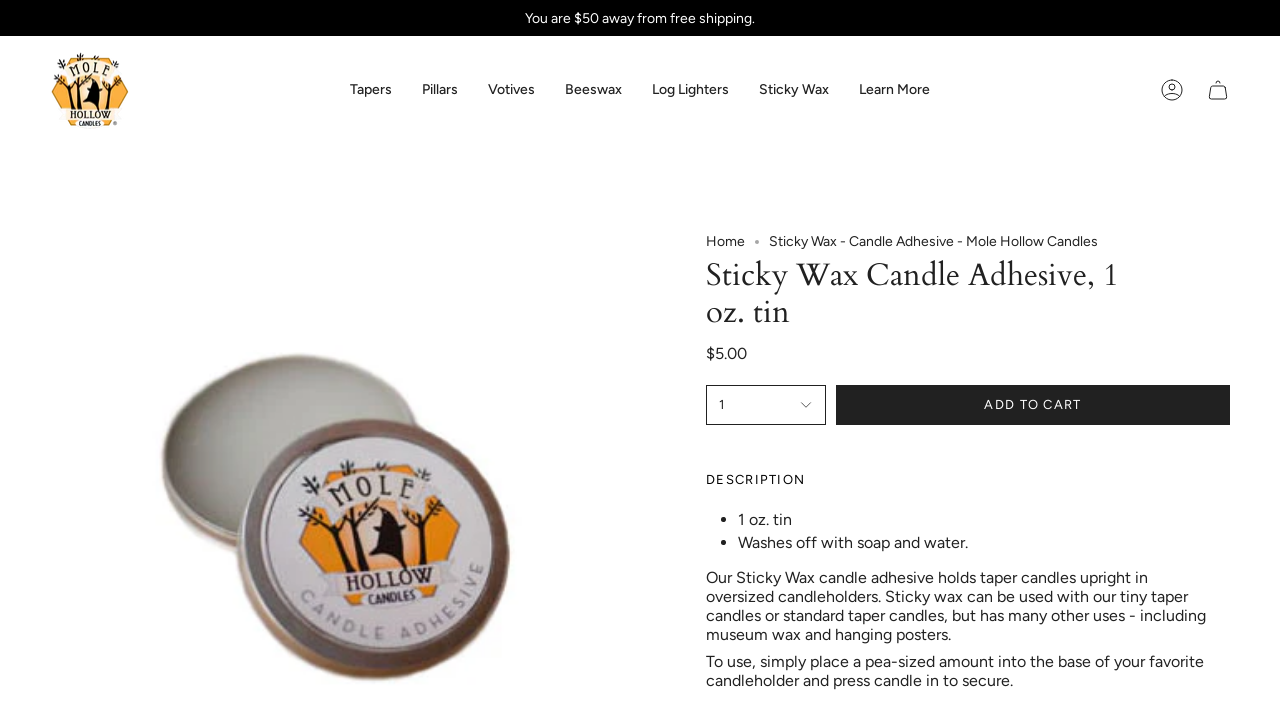

--- FILE ---
content_type: text/html; charset=utf-8
request_url: https://molehollowcandles.com/products/mr-moles-sticky-wax
body_size: 27017
content:
<!doctype html>
<html class="no-js no-touch supports-no-cookies" lang="en">
<head>
    <meta charset="UTF-8">
  <meta http-equiv="X-UA-Compatible" content="IE=edge">
  <meta name="viewport" content="width=device-width, initial-scale=1.0">
  <meta name="theme-color" content="#ab8c52">
  <link rel="canonical" href="https://molehollowcandles.com/products/mr-moles-sticky-wax">
  <link rel="preconnect" href="https://cdn.shopify.com" crossorigin>
  <!-- ======================= Broadcast Theme V5.1.3 ========================= --><link rel="preconnect" href="https://fonts.shopifycdn.com" crossorigin><link href="//molehollowcandles.com/cdn/shop/t/24/assets/theme.css?v=52721443297352856941692288666" as="style" rel="preload">
  <link href="//molehollowcandles.com/cdn/shop/t/24/assets/vendor.js?v=93779096473886333451692288667" as="script" rel="preload">
  <link href="//molehollowcandles.com/cdn/shop/t/24/assets/theme.js?v=76068313012163680871692288667" as="script" rel="preload">


  <!-- Title and description ================================================ -->
  
  <title>
    
    Sticky Wax - Candle Adhesive - Mole Hollow Candles
    
    
    
  </title>

  
    <meta name="description" content="Our Sticky Wax candle adhesive holds taper candles upright in oversized candleholders. Washes off easily with soap and warm water. Shop Sticky Wax.">
  

  <meta property="og:site_name" content="Mole Hollow Candles">
<meta property="og:url" content="https://molehollowcandles.com/products/mr-moles-sticky-wax">
<meta property="og:title" content="Sticky Wax - Candle Adhesive - Mole Hollow Candles">
<meta property="og:type" content="product">
<meta property="og:description" content="Our Sticky Wax candle adhesive holds taper candles upright in oversized candleholders. Washes off easily with soap and warm water. Shop Sticky Wax."><meta property="og:image" content="http://molehollowcandles.com/cdn/shop/products/Sticky_Wax_6dd614d2-58a0-480f-b070-0e9b9d4d8d3a.jpg?v=1662580274">
  <meta property="og:image:secure_url" content="https://molehollowcandles.com/cdn/shop/products/Sticky_Wax_6dd614d2-58a0-480f-b070-0e9b9d4d8d3a.jpg?v=1662580274">
  <meta property="og:image:width" content="346">
  <meta property="og:image:height" content="345"><meta property="og:price:amount" content="5.00">
  <meta property="og:price:currency" content="USD"><meta name="twitter:card" content="summary_large_image">
<meta name="twitter:title" content="Sticky Wax - Candle Adhesive - Mole Hollow Candles">
<meta name="twitter:description" content="Our Sticky Wax candle adhesive holds taper candles upright in oversized candleholders. Washes off easily with soap and warm water. Shop Sticky Wax.">

  <!-- CSS ================================================================== -->

  <link href="//molehollowcandles.com/cdn/shop/t/24/assets/font-settings.css?v=176488561980258074441767121185" rel="stylesheet" type="text/css" media="all" />

  
<style data-shopify>

:root {--scrollbar-width: 0px;





--COLOR-VIDEO-BG: #f2f2f2;
--COLOR-BG-BRIGHTER: #f2f2f2;--COLOR-BG: #ffffff;--COLOR-BG-ALPHA-25: rgba(255, 255, 255, 0.25);
--COLOR-BG-TRANSPARENT: rgba(255, 255, 255, 0);
--COLOR-BG-SECONDARY: #F7F9FA;
--COLOR-BG-SECONDARY-LIGHTEN: #ffffff;
--COLOR-BG-RGB: 255, 255, 255;

--COLOR-TEXT-DARK: #000000;
--COLOR-TEXT: #212121;
--COLOR-TEXT-LIGHT: #646464;


/* === Opacity shades of grey ===*/
--COLOR-A5:  rgba(33, 33, 33, 0.05);
--COLOR-A10: rgba(33, 33, 33, 0.1);
--COLOR-A15: rgba(33, 33, 33, 0.15);
--COLOR-A20: rgba(33, 33, 33, 0.2);
--COLOR-A25: rgba(33, 33, 33, 0.25);
--COLOR-A30: rgba(33, 33, 33, 0.3);
--COLOR-A35: rgba(33, 33, 33, 0.35);
--COLOR-A40: rgba(33, 33, 33, 0.4);
--COLOR-A45: rgba(33, 33, 33, 0.45);
--COLOR-A50: rgba(33, 33, 33, 0.5);
--COLOR-A55: rgba(33, 33, 33, 0.55);
--COLOR-A60: rgba(33, 33, 33, 0.6);
--COLOR-A65: rgba(33, 33, 33, 0.65);
--COLOR-A70: rgba(33, 33, 33, 0.7);
--COLOR-A75: rgba(33, 33, 33, 0.75);
--COLOR-A80: rgba(33, 33, 33, 0.8);
--COLOR-A85: rgba(33, 33, 33, 0.85);
--COLOR-A90: rgba(33, 33, 33, 0.9);
--COLOR-A95: rgba(33, 33, 33, 0.95);

--COLOR-BORDER: rgb(240, 240, 240);
--COLOR-BORDER-LIGHT: #f6f6f6;
--COLOR-BORDER-HAIRLINE: #f7f7f7;
--COLOR-BORDER-DARK: #bdbdbd;/* === Bright color ===*/
--COLOR-PRIMARY: #ab8c52;
--COLOR-PRIMARY-HOVER: #806430;
--COLOR-PRIMARY-FADE: rgba(171, 140, 82, 0.05);
--COLOR-PRIMARY-FADE-HOVER: rgba(171, 140, 82, 0.1);
--COLOR-PRIMARY-LIGHT: #e8d4ae;--COLOR-PRIMARY-OPPOSITE: #ffffff;



/* === link Color ===*/
--COLOR-LINK: #212121;
--COLOR-LINK-HOVER: rgba(33, 33, 33, 0.7);
--COLOR-LINK-FADE: rgba(33, 33, 33, 0.05);
--COLOR-LINK-FADE-HOVER: rgba(33, 33, 33, 0.1);--COLOR-LINK-OPPOSITE: #ffffff;


/* === Product grid sale tags ===*/
--COLOR-SALE-BG: #f9dee5;
--COLOR-SALE-TEXT: #af7b88;--COLOR-SALE-TEXT-SECONDARY: #f9dee5;

/* === Product grid badges ===*/
--COLOR-BADGE-BG: #ffffff;
--COLOR-BADGE-TEXT: #212121;

/* === Product sale color ===*/
--COLOR-SALE: #d20000;

/* === Gray background on Product grid items ===*/--filter-bg: 1.0;/* === Helper colors for form error states ===*/
--COLOR-ERROR: #721C24;
--COLOR-ERROR-BG: #F8D7DA;
--COLOR-ERROR-BORDER: #F5C6CB;



  --RADIUS: 0px;
  --RADIUS-SELECT: 0px;

--COLOR-HEADER-BG: #ffffff;--COLOR-HEADER-BG-TRANSPARENT: rgba(255, 255, 255, 0);
--COLOR-HEADER-LINK: #212121;
--COLOR-HEADER-LINK-HOVER: rgba(33, 33, 33, 0.7);

--COLOR-MENU-BG: #ffffff;
--COLOR-MENU-LINK: #212121;
--COLOR-MENU-LINK-HOVER: rgba(33, 33, 33, 0.7);
--COLOR-SUBMENU-BG: #ffffff;
--COLOR-SUBMENU-LINK: #212121;
--COLOR-SUBMENU-LINK-HOVER: rgba(33, 33, 33, 0.7);
--COLOR-SUBMENU-TEXT-LIGHT: #646464;
--COLOR-MENU-TRANSPARENT: #ffffff;
--COLOR-MENU-TRANSPARENT-HOVER: rgba(255, 255, 255, 0.7);

--COLOR-FOOTER-BG: #ffffff;
--COLOR-FOOTER-TEXT: #212121;
--COLOR-FOOTER-TEXT-A35: rgba(33, 33, 33, 0.35);
--COLOR-FOOTER-TEXT-A75: rgba(33, 33, 33, 0.75);
--COLOR-FOOTER-LINK: #212121;
--COLOR-FOOTER-LINK-HOVER: rgba(33, 33, 33, 0.7);
--COLOR-FOOTER-BORDER: #212121;

--TRANSPARENT: rgba(255, 255, 255, 0);

/* === Default overlay opacity ===*/
--overlay-opacity: 0;
--underlay-opacity: 1;
--underlay-bg: rgba(0,0,0,0.4);

/* === Custom Cursor ===*/
--ICON-ZOOM-IN: url( "//molehollowcandles.com/cdn/shop/t/24/assets/icon-zoom-in.svg?v=182473373117644429561692288667" );
--ICON-ZOOM-OUT: url( "//molehollowcandles.com/cdn/shop/t/24/assets/icon-zoom-out.svg?v=101497157853986683871692288666" );

/* === Custom Icons ===*/


  
  --ICON-ADD-BAG: url( "//molehollowcandles.com/cdn/shop/t/24/assets/icon-add-bag.svg?v=23763382405227654651692288667" );
  --ICON-ADD-CART: url( "//molehollowcandles.com/cdn/shop/t/24/assets/icon-add-cart.svg?v=3962293684743587821692288667" );
  --ICON-ARROW-LEFT: url( "//molehollowcandles.com/cdn/shop/t/24/assets/icon-arrow-left.svg?v=136066145774695772731692288666" );
  --ICON-ARROW-RIGHT: url( "//molehollowcandles.com/cdn/shop/t/24/assets/icon-arrow-right.svg?v=150928298113663093401692288666" );
  --ICON-SELECT: url("//molehollowcandles.com/cdn/shop/t/24/assets/icon-select.svg?v=167170173659852274001692288667");


--PRODUCT-GRID-ASPECT-RATIO: 100%;

/* === Typography ===*/
--FONT-WEIGHT-BODY: 400;
--FONT-WEIGHT-BODY-BOLD: 500;

--FONT-STACK-BODY: Figtree, sans-serif;
--FONT-STYLE-BODY: normal;
--FONT-STYLE-BODY-ITALIC: italic;
--FONT-ADJUST-BODY: 1.0;

--FONT-WEIGHT-HEADING: 400;
--FONT-WEIGHT-HEADING-BOLD: 700;

--FONT-STACK-HEADING: Cardo, serif;
--FONT-STYLE-HEADING: normal;
--FONT-STYLE-HEADING-ITALIC: italic;
--FONT-ADJUST-HEADING: 1.15;

--FONT-STACK-NAV: Figtree, sans-serif;
--FONT-STYLE-NAV: normal;
--FONT-STYLE-NAV-ITALIC: italic;
--FONT-ADJUST-NAV: 1.0;

--FONT-WEIGHT-NAV: 400;
--FONT-WEIGHT-NAV-BOLD: 500;

--FONT-SIZE-BASE: 1.0rem;
--FONT-SIZE-BASE-PERCENT: 1.0;

/* === Parallax ===*/
--PARALLAX-STRENGTH-MIN: 120.0%;
--PARALLAX-STRENGTH-MAX: 130.0%;--COLUMNS: 4;
--COLUMNS-MEDIUM: 3;
--COLUMNS-SMALL: 2;
--COLUMNS-MOBILE: 1;--LAYOUT-OUTER: 50px;
  --LAYOUT-GUTTER: 32px;
  --LAYOUT-OUTER-MEDIUM: 30px;
  --LAYOUT-GUTTER-MEDIUM: 22px;
  --LAYOUT-OUTER-SMALL: 16px;
  --LAYOUT-GUTTER-SMALL: 16px;--base-animation-delay: 0ms;
--line-height-normal: 1.375; /* Equals to line-height: normal; */--SIDEBAR-WIDTH: 288px;
  --SIDEBAR-WIDTH-MEDIUM: 258px;--DRAWER-WIDTH: 380px;--ICON-STROKE-WIDTH: 1px;/* === Button General ===*/
--BTN-FONT-STACK: Figtree, sans-serif;
--BTN-FONT-WEIGHT: 400;
--BTN-FONT-STYLE: normal;
--BTN-FONT-SIZE: 13px;

--BTN-LETTER-SPACING: 0.1em;
--BTN-UPPERCASE: uppercase;
--BTN-TEXT-ARROW-OFFSET: -1px;

/* === Button Primary ===*/
--BTN-PRIMARY-BORDER-COLOR: #212121;
--BTN-PRIMARY-BG-COLOR: #212121;
--BTN-PRIMARY-TEXT-COLOR: #ffffff;


  --BTN-PRIMARY-BG-COLOR-BRIGHTER: #3b3b3b;


/* === Button Secondary ===*/
--BTN-SECONDARY-BORDER-COLOR: #ab8c52;
--BTN-SECONDARY-BG-COLOR: #ab8c52;
--BTN-SECONDARY-TEXT-COLOR: #ffffff;


  --BTN-SECONDARY-BG-COLOR-BRIGHTER: #9a7e4a;


/* === Button White ===*/
--TEXT-BTN-BORDER-WHITE: #fff;
--TEXT-BTN-BG-WHITE: #fff;
--TEXT-BTN-WHITE: #000;
--TEXT-BTN-BG-WHITE-BRIGHTER: #f2f2f2;

/* === Button Black ===*/
--TEXT-BTN-BG-BLACK: #000;
--TEXT-BTN-BORDER-BLACK: #000;
--TEXT-BTN-BLACK: #fff;
--TEXT-BTN-BG-BLACK-BRIGHTER: #1a1a1a;

/* === Cart Gradient ===*/


  --FREE-SHIPPING-GRADIENT: linear-gradient(to right, var(--COLOR-PRIMARY-LIGHT) 0%, var(--COLOR-PRIMARY) 100%);


}

::backdrop {
  --underlay-opacity: 1;
  --underlay-bg: rgba(0,0,0,0.4);
}
</style>


  <link href="//molehollowcandles.com/cdn/shop/t/24/assets/theme.css?v=52721443297352856941692288666" rel="stylesheet" type="text/css" media="all" />
<link href="//molehollowcandles.com/cdn/shop/t/24/assets/swatches.css?v=157844926215047500451692288667" as="style" rel="preload">
    <link href="//molehollowcandles.com/cdn/shop/t/24/assets/swatches.css?v=157844926215047500451692288667" rel="stylesheet" type="text/css" media="all" />
<style data-shopify>.swatches {
    --black: #000000;--white: #fafafa;--dusty-blue: #98C2D2;--spring-yellow-new: #FBFBC9;--antique-gold: #BB7426;--burgundy-red: #5F181C;--caribbean-blue: #99E9EA;--chestnut-brown: #522F29;--colonial-blue: #5390A2;--colonial-green: #83A87C;--colonial-pink: #CF5E7C;--coral-pink: #FA707F;--creamy-peach: #FFC7B6;--dusty-rose: #F2B8C7;--emerald-green: #1D4E31;--granny-smith-green: #B8B439;--harvest-gold: #B08C2B;--hunter-green: #1A2E23;--ivory: #FCE7B8;--lavender: #76749B;--lime-green: #A5D37B;--mauve: #975F7A;--misty-green: #A5C8AA;--navy: #202743;--off-white: #FFFFF5;--parchment: #FFFEEF;--plum-purple: #402F5B;--pumpkin: #A35A3A;--sea-green: #77B6A3;--shell-white: #FFFFF3;--slate-grey: #939CA3;--solid-black: #000000;--spearmint-green: #5FA870;--stark-white: #FFFFFF;--sun-yellow: #FEFF99;--sunspot-orange: #E7351B;--sweetheart-red: #B71222;--terra-cotta: #B95A3E;--williamsburg-blue: #395966;--yellow-gold: #FEA726;--cobalt-blue: #131E4C;--paprika: #7A2522;
  }</style>
<script>
    if (window.navigator.userAgent.indexOf('MSIE ') > 0 || window.navigator.userAgent.indexOf('Trident/') > 0) {
      document.documentElement.className = document.documentElement.className + ' ie';

      var scripts = document.getElementsByTagName('script')[0];
      var polyfill = document.createElement("script");
      polyfill.defer = true;
      polyfill.src = "//molehollowcandles.com/cdn/shop/t/24/assets/ie11.js?v=144489047535103983231692288667";

      scripts.parentNode.insertBefore(polyfill, scripts);
    } else {
      document.documentElement.className = document.documentElement.className.replace('no-js', 'js');
    }

    document.documentElement.style.setProperty('--scrollbar-width', `${getScrollbarWidth()}px`);

    function getScrollbarWidth() {
      // Creating invisible container
      const outer = document.createElement('div');
      outer.style.visibility = 'hidden';
      outer.style.overflow = 'scroll'; // forcing scrollbar to appear
      outer.style.msOverflowStyle = 'scrollbar'; // needed for WinJS apps
      document.documentElement.appendChild(outer);

      // Creating inner element and placing it in the container
      const inner = document.createElement('div');
      outer.appendChild(inner);

      // Calculating difference between container's full width and the child width
      const scrollbarWidth = outer.offsetWidth - inner.offsetWidth;

      // Removing temporary elements from the DOM
      outer.parentNode.removeChild(outer);

      return scrollbarWidth;
    }

    let root = '/';
    if (root[root.length - 1] !== '/') {
      root = root + '/';
    }

    window.theme = {
      routes: {
        root: root,
        cart_url: '/cart',
        cart_add_url: '/cart/add',
        cart_change_url: '/cart/change',
        product_recommendations_url: '/recommendations/products',
        predictive_search_url: '/search/suggest',
        addresses_url: '/account/addresses'
      },
      assets: {
        photoswipe: '//molehollowcandles.com/cdn/shop/t/24/assets/photoswipe.js?v=162613001030112971491692288667',
        smoothscroll: '//molehollowcandles.com/cdn/shop/t/24/assets/smoothscroll.js?v=37906625415260927261692288666',
      },
      strings: {
        addToCart: "Add to cart",
        cartAcceptanceError: "You must accept our terms and conditions.",
        soldOut: "Sold Out",
        from: "From",
        preOrder: "Pre-order",
        sale: "Sale",
        subscription: "Subscription",
        unavailable: "Unavailable",
        unitPrice: "Unit price",
        unitPriceSeparator: "per",
        shippingCalcSubmitButton: "Calculate shipping",
        shippingCalcSubmitButtonDisabled: "Calculating...",
        selectValue: "Select value",
        selectColor: "Select color",
        oneColor: "color",
        otherColor: "colors",
        upsellAddToCart: "Add",
        free: "Free",
        swatchesColor: "Color, Colour"
      },
      settings: {
        customerLoggedIn: null ? true : false,
        cartDrawerEnabled: true,
        enableQuickAdd: false,
        enableAnimations: true,
        variantOnSale: false,
      },
      moneyFormat: false ? "${{amount}} USD" : "${{amount}}",
      moneyWithoutCurrencyFormat: "${{amount}}",
      moneyWithCurrencyFormat: "${{amount}} USD",
      subtotal: 0,
      info: {
        name: 'broadcast'
      },
      version: '5.1.3'
    };

    if (window.performance) {
      window.performance.mark('init');
    } else {
      window.fastNetworkAndCPU = false;
    }
  </script>

  
    <script src="//molehollowcandles.com/cdn/shopifycloud/storefront/assets/themes_support/shopify_common-5f594365.js" defer="defer"></script>
  

  <!-- Theme Javascript ============================================================== -->
  <script src="//molehollowcandles.com/cdn/shop/t/24/assets/vendor.js?v=93779096473886333451692288667" defer="defer"></script>
  <script src="//molehollowcandles.com/cdn/shop/t/24/assets/theme.js?v=76068313012163680871692288667" defer="defer"></script><!-- Shopify app scripts =========================================================== -->

  <script>window.performance && window.performance.mark && window.performance.mark('shopify.content_for_header.start');</script><meta name="facebook-domain-verification" content="4y3sj9yhturr6btxirx2vq03anm858">
<meta name="facebook-domain-verification" content="a66qxewl2dswnm452sdwnj1gull8gh">
<meta name="google-site-verification" content="BYNNE_9-HxPNlOeXeJVxkzMmrnbrIHZNcoSbk919BEU">
<meta id="shopify-digital-wallet" name="shopify-digital-wallet" content="/29545144/digital_wallets/dialog">
<meta name="shopify-checkout-api-token" content="9f1db80fbaeb897e29d34e516750b96c">
<meta id="in-context-paypal-metadata" data-shop-id="29545144" data-venmo-supported="false" data-environment="production" data-locale="en_US" data-paypal-v4="true" data-currency="USD">
<link rel="alternate" type="application/json+oembed" href="https://molehollowcandles.com/products/mr-moles-sticky-wax.oembed">
<script async="async" src="/checkouts/internal/preloads.js?locale=en-US"></script>
<link rel="preconnect" href="https://shop.app" crossorigin="anonymous">
<script async="async" src="https://shop.app/checkouts/internal/preloads.js?locale=en-US&shop_id=29545144" crossorigin="anonymous"></script>
<script id="apple-pay-shop-capabilities" type="application/json">{"shopId":29545144,"countryCode":"US","currencyCode":"USD","merchantCapabilities":["supports3DS"],"merchantId":"gid:\/\/shopify\/Shop\/29545144","merchantName":"Mole Hollow Candles","requiredBillingContactFields":["postalAddress","email","phone"],"requiredShippingContactFields":["postalAddress","email","phone"],"shippingType":"shipping","supportedNetworks":["visa","masterCard","amex","discover","elo","jcb"],"total":{"type":"pending","label":"Mole Hollow Candles","amount":"1.00"},"shopifyPaymentsEnabled":true,"supportsSubscriptions":true}</script>
<script id="shopify-features" type="application/json">{"accessToken":"9f1db80fbaeb897e29d34e516750b96c","betas":["rich-media-storefront-analytics"],"domain":"molehollowcandles.com","predictiveSearch":true,"shopId":29545144,"locale":"en"}</script>
<script>var Shopify = Shopify || {};
Shopify.shop = "mole-hollow-candles.myshopify.com";
Shopify.locale = "en";
Shopify.currency = {"active":"USD","rate":"1.0"};
Shopify.country = "US";
Shopify.theme = {"name":"Broadcast","id":132732092587,"schema_name":"Broadcast","schema_version":"5.1.3","theme_store_id":868,"role":"main"};
Shopify.theme.handle = "null";
Shopify.theme.style = {"id":null,"handle":null};
Shopify.cdnHost = "molehollowcandles.com/cdn";
Shopify.routes = Shopify.routes || {};
Shopify.routes.root = "/";</script>
<script type="module">!function(o){(o.Shopify=o.Shopify||{}).modules=!0}(window);</script>
<script>!function(o){function n(){var o=[];function n(){o.push(Array.prototype.slice.apply(arguments))}return n.q=o,n}var t=o.Shopify=o.Shopify||{};t.loadFeatures=n(),t.autoloadFeatures=n()}(window);</script>
<script>
  window.ShopifyPay = window.ShopifyPay || {};
  window.ShopifyPay.apiHost = "shop.app\/pay";
  window.ShopifyPay.redirectState = null;
</script>
<script id="shop-js-analytics" type="application/json">{"pageType":"product"}</script>
<script defer="defer" async type="module" src="//molehollowcandles.com/cdn/shopifycloud/shop-js/modules/v2/client.init-shop-cart-sync_BdyHc3Nr.en.esm.js"></script>
<script defer="defer" async type="module" src="//molehollowcandles.com/cdn/shopifycloud/shop-js/modules/v2/chunk.common_Daul8nwZ.esm.js"></script>
<script type="module">
  await import("//molehollowcandles.com/cdn/shopifycloud/shop-js/modules/v2/client.init-shop-cart-sync_BdyHc3Nr.en.esm.js");
await import("//molehollowcandles.com/cdn/shopifycloud/shop-js/modules/v2/chunk.common_Daul8nwZ.esm.js");

  window.Shopify.SignInWithShop?.initShopCartSync?.({"fedCMEnabled":true,"windoidEnabled":true});

</script>
<script>
  window.Shopify = window.Shopify || {};
  if (!window.Shopify.featureAssets) window.Shopify.featureAssets = {};
  window.Shopify.featureAssets['shop-js'] = {"shop-cart-sync":["modules/v2/client.shop-cart-sync_QYOiDySF.en.esm.js","modules/v2/chunk.common_Daul8nwZ.esm.js"],"init-fed-cm":["modules/v2/client.init-fed-cm_DchLp9rc.en.esm.js","modules/v2/chunk.common_Daul8nwZ.esm.js"],"shop-button":["modules/v2/client.shop-button_OV7bAJc5.en.esm.js","modules/v2/chunk.common_Daul8nwZ.esm.js"],"init-windoid":["modules/v2/client.init-windoid_DwxFKQ8e.en.esm.js","modules/v2/chunk.common_Daul8nwZ.esm.js"],"shop-cash-offers":["modules/v2/client.shop-cash-offers_DWtL6Bq3.en.esm.js","modules/v2/chunk.common_Daul8nwZ.esm.js","modules/v2/chunk.modal_CQq8HTM6.esm.js"],"shop-toast-manager":["modules/v2/client.shop-toast-manager_CX9r1SjA.en.esm.js","modules/v2/chunk.common_Daul8nwZ.esm.js"],"init-shop-email-lookup-coordinator":["modules/v2/client.init-shop-email-lookup-coordinator_UhKnw74l.en.esm.js","modules/v2/chunk.common_Daul8nwZ.esm.js"],"pay-button":["modules/v2/client.pay-button_DzxNnLDY.en.esm.js","modules/v2/chunk.common_Daul8nwZ.esm.js"],"avatar":["modules/v2/client.avatar_BTnouDA3.en.esm.js"],"init-shop-cart-sync":["modules/v2/client.init-shop-cart-sync_BdyHc3Nr.en.esm.js","modules/v2/chunk.common_Daul8nwZ.esm.js"],"shop-login-button":["modules/v2/client.shop-login-button_D8B466_1.en.esm.js","modules/v2/chunk.common_Daul8nwZ.esm.js","modules/v2/chunk.modal_CQq8HTM6.esm.js"],"init-customer-accounts-sign-up":["modules/v2/client.init-customer-accounts-sign-up_C8fpPm4i.en.esm.js","modules/v2/client.shop-login-button_D8B466_1.en.esm.js","modules/v2/chunk.common_Daul8nwZ.esm.js","modules/v2/chunk.modal_CQq8HTM6.esm.js"],"init-shop-for-new-customer-accounts":["modules/v2/client.init-shop-for-new-customer-accounts_CVTO0Ztu.en.esm.js","modules/v2/client.shop-login-button_D8B466_1.en.esm.js","modules/v2/chunk.common_Daul8nwZ.esm.js","modules/v2/chunk.modal_CQq8HTM6.esm.js"],"init-customer-accounts":["modules/v2/client.init-customer-accounts_dRgKMfrE.en.esm.js","modules/v2/client.shop-login-button_D8B466_1.en.esm.js","modules/v2/chunk.common_Daul8nwZ.esm.js","modules/v2/chunk.modal_CQq8HTM6.esm.js"],"shop-follow-button":["modules/v2/client.shop-follow-button_CkZpjEct.en.esm.js","modules/v2/chunk.common_Daul8nwZ.esm.js","modules/v2/chunk.modal_CQq8HTM6.esm.js"],"lead-capture":["modules/v2/client.lead-capture_BntHBhfp.en.esm.js","modules/v2/chunk.common_Daul8nwZ.esm.js","modules/v2/chunk.modal_CQq8HTM6.esm.js"],"checkout-modal":["modules/v2/client.checkout-modal_CfxcYbTm.en.esm.js","modules/v2/chunk.common_Daul8nwZ.esm.js","modules/v2/chunk.modal_CQq8HTM6.esm.js"],"shop-login":["modules/v2/client.shop-login_Da4GZ2H6.en.esm.js","modules/v2/chunk.common_Daul8nwZ.esm.js","modules/v2/chunk.modal_CQq8HTM6.esm.js"],"payment-terms":["modules/v2/client.payment-terms_MV4M3zvL.en.esm.js","modules/v2/chunk.common_Daul8nwZ.esm.js","modules/v2/chunk.modal_CQq8HTM6.esm.js"]};
</script>
<script id="__st">var __st={"a":29545144,"offset":-18000,"reqid":"3509a924-843f-4eb6-89b0-9282b0548ccd-1769015139","pageurl":"molehollowcandles.com\/products\/mr-moles-sticky-wax","u":"4da07af1ecd7","p":"product","rtyp":"product","rid":428282478632};</script>
<script>window.ShopifyPaypalV4VisibilityTracking = true;</script>
<script id="captcha-bootstrap">!function(){'use strict';const t='contact',e='account',n='new_comment',o=[[t,t],['blogs',n],['comments',n],[t,'customer']],c=[[e,'customer_login'],[e,'guest_login'],[e,'recover_customer_password'],[e,'create_customer']],r=t=>t.map((([t,e])=>`form[action*='/${t}']:not([data-nocaptcha='true']) input[name='form_type'][value='${e}']`)).join(','),a=t=>()=>t?[...document.querySelectorAll(t)].map((t=>t.form)):[];function s(){const t=[...o],e=r(t);return a(e)}const i='password',u='form_key',d=['recaptcha-v3-token','g-recaptcha-response','h-captcha-response',i],f=()=>{try{return window.sessionStorage}catch{return}},m='__shopify_v',_=t=>t.elements[u];function p(t,e,n=!1){try{const o=window.sessionStorage,c=JSON.parse(o.getItem(e)),{data:r}=function(t){const{data:e,action:n}=t;return t[m]||n?{data:e,action:n}:{data:t,action:n}}(c);for(const[e,n]of Object.entries(r))t.elements[e]&&(t.elements[e].value=n);n&&o.removeItem(e)}catch(o){console.error('form repopulation failed',{error:o})}}const l='form_type',E='cptcha';function T(t){t.dataset[E]=!0}const w=window,h=w.document,L='Shopify',v='ce_forms',y='captcha';let A=!1;((t,e)=>{const n=(g='f06e6c50-85a8-45c8-87d0-21a2b65856fe',I='https://cdn.shopify.com/shopifycloud/storefront-forms-hcaptcha/ce_storefront_forms_captcha_hcaptcha.v1.5.2.iife.js',D={infoText:'Protected by hCaptcha',privacyText:'Privacy',termsText:'Terms'},(t,e,n)=>{const o=w[L][v],c=o.bindForm;if(c)return c(t,g,e,D).then(n);var r;o.q.push([[t,g,e,D],n]),r=I,A||(h.body.append(Object.assign(h.createElement('script'),{id:'captcha-provider',async:!0,src:r})),A=!0)});var g,I,D;w[L]=w[L]||{},w[L][v]=w[L][v]||{},w[L][v].q=[],w[L][y]=w[L][y]||{},w[L][y].protect=function(t,e){n(t,void 0,e),T(t)},Object.freeze(w[L][y]),function(t,e,n,w,h,L){const[v,y,A,g]=function(t,e,n){const i=e?o:[],u=t?c:[],d=[...i,...u],f=r(d),m=r(i),_=r(d.filter((([t,e])=>n.includes(e))));return[a(f),a(m),a(_),s()]}(w,h,L),I=t=>{const e=t.target;return e instanceof HTMLFormElement?e:e&&e.form},D=t=>v().includes(t);t.addEventListener('submit',(t=>{const e=I(t);if(!e)return;const n=D(e)&&!e.dataset.hcaptchaBound&&!e.dataset.recaptchaBound,o=_(e),c=g().includes(e)&&(!o||!o.value);(n||c)&&t.preventDefault(),c&&!n&&(function(t){try{if(!f())return;!function(t){const e=f();if(!e)return;const n=_(t);if(!n)return;const o=n.value;o&&e.removeItem(o)}(t);const e=Array.from(Array(32),(()=>Math.random().toString(36)[2])).join('');!function(t,e){_(t)||t.append(Object.assign(document.createElement('input'),{type:'hidden',name:u})),t.elements[u].value=e}(t,e),function(t,e){const n=f();if(!n)return;const o=[...t.querySelectorAll(`input[type='${i}']`)].map((({name:t})=>t)),c=[...d,...o],r={};for(const[a,s]of new FormData(t).entries())c.includes(a)||(r[a]=s);n.setItem(e,JSON.stringify({[m]:1,action:t.action,data:r}))}(t,e)}catch(e){console.error('failed to persist form',e)}}(e),e.submit())}));const S=(t,e)=>{t&&!t.dataset[E]&&(n(t,e.some((e=>e===t))),T(t))};for(const o of['focusin','change'])t.addEventListener(o,(t=>{const e=I(t);D(e)&&S(e,y())}));const B=e.get('form_key'),M=e.get(l),P=B&&M;t.addEventListener('DOMContentLoaded',(()=>{const t=y();if(P)for(const e of t)e.elements[l].value===M&&p(e,B);[...new Set([...A(),...v().filter((t=>'true'===t.dataset.shopifyCaptcha))])].forEach((e=>S(e,t)))}))}(h,new URLSearchParams(w.location.search),n,t,e,['guest_login'])})(!0,!0)}();</script>
<script integrity="sha256-4kQ18oKyAcykRKYeNunJcIwy7WH5gtpwJnB7kiuLZ1E=" data-source-attribution="shopify.loadfeatures" defer="defer" src="//molehollowcandles.com/cdn/shopifycloud/storefront/assets/storefront/load_feature-a0a9edcb.js" crossorigin="anonymous"></script>
<script crossorigin="anonymous" defer="defer" src="//molehollowcandles.com/cdn/shopifycloud/storefront/assets/shopify_pay/storefront-65b4c6d7.js?v=20250812"></script>
<script data-source-attribution="shopify.dynamic_checkout.dynamic.init">var Shopify=Shopify||{};Shopify.PaymentButton=Shopify.PaymentButton||{isStorefrontPortableWallets:!0,init:function(){window.Shopify.PaymentButton.init=function(){};var t=document.createElement("script");t.src="https://molehollowcandles.com/cdn/shopifycloud/portable-wallets/latest/portable-wallets.en.js",t.type="module",document.head.appendChild(t)}};
</script>
<script data-source-attribution="shopify.dynamic_checkout.buyer_consent">
  function portableWalletsHideBuyerConsent(e){var t=document.getElementById("shopify-buyer-consent"),n=document.getElementById("shopify-subscription-policy-button");t&&n&&(t.classList.add("hidden"),t.setAttribute("aria-hidden","true"),n.removeEventListener("click",e))}function portableWalletsShowBuyerConsent(e){var t=document.getElementById("shopify-buyer-consent"),n=document.getElementById("shopify-subscription-policy-button");t&&n&&(t.classList.remove("hidden"),t.removeAttribute("aria-hidden"),n.addEventListener("click",e))}window.Shopify?.PaymentButton&&(window.Shopify.PaymentButton.hideBuyerConsent=portableWalletsHideBuyerConsent,window.Shopify.PaymentButton.showBuyerConsent=portableWalletsShowBuyerConsent);
</script>
<script data-source-attribution="shopify.dynamic_checkout.cart.bootstrap">document.addEventListener("DOMContentLoaded",(function(){function t(){return document.querySelector("shopify-accelerated-checkout-cart, shopify-accelerated-checkout")}if(t())Shopify.PaymentButton.init();else{new MutationObserver((function(e,n){t()&&(Shopify.PaymentButton.init(),n.disconnect())})).observe(document.body,{childList:!0,subtree:!0})}}));
</script>
<link id="shopify-accelerated-checkout-styles" rel="stylesheet" media="screen" href="https://molehollowcandles.com/cdn/shopifycloud/portable-wallets/latest/accelerated-checkout-backwards-compat.css" crossorigin="anonymous">
<style id="shopify-accelerated-checkout-cart">
        #shopify-buyer-consent {
  margin-top: 1em;
  display: inline-block;
  width: 100%;
}

#shopify-buyer-consent.hidden {
  display: none;
}

#shopify-subscription-policy-button {
  background: none;
  border: none;
  padding: 0;
  text-decoration: underline;
  font-size: inherit;
  cursor: pointer;
}

#shopify-subscription-policy-button::before {
  box-shadow: none;
}

      </style>
<script id="sections-script" data-sections="footer" defer="defer" src="//molehollowcandles.com/cdn/shop/t/24/compiled_assets/scripts.js?v=1742"></script>
<script>window.performance && window.performance.mark && window.performance.mark('shopify.content_for_header.end');</script>

<!-- BEGIN app block: shopify://apps/klaviyo-email-marketing-sms/blocks/klaviyo-onsite-embed/2632fe16-c075-4321-a88b-50b567f42507 -->












  <script async src="https://static.klaviyo.com/onsite/js/KBq2gN/klaviyo.js?company_id=KBq2gN"></script>
  <script>!function(){if(!window.klaviyo){window._klOnsite=window._klOnsite||[];try{window.klaviyo=new Proxy({},{get:function(n,i){return"push"===i?function(){var n;(n=window._klOnsite).push.apply(n,arguments)}:function(){for(var n=arguments.length,o=new Array(n),w=0;w<n;w++)o[w]=arguments[w];var t="function"==typeof o[o.length-1]?o.pop():void 0,e=new Promise((function(n){window._klOnsite.push([i].concat(o,[function(i){t&&t(i),n(i)}]))}));return e}}})}catch(n){window.klaviyo=window.klaviyo||[],window.klaviyo.push=function(){var n;(n=window._klOnsite).push.apply(n,arguments)}}}}();</script>

  
    <script id="viewed_product">
      if (item == null) {
        var _learnq = _learnq || [];

        var MetafieldReviews = null
        var MetafieldYotpoRating = null
        var MetafieldYotpoCount = null
        var MetafieldLooxRating = null
        var MetafieldLooxCount = null
        var okendoProduct = null
        var okendoProductReviewCount = null
        var okendoProductReviewAverageValue = null
        try {
          // The following fields are used for Customer Hub recently viewed in order to add reviews.
          // This information is not part of __kla_viewed. Instead, it is part of __kla_viewed_reviewed_items
          MetafieldReviews = {};
          MetafieldYotpoRating = null
          MetafieldYotpoCount = null
          MetafieldLooxRating = null
          MetafieldLooxCount = null

          okendoProduct = null
          // If the okendo metafield is not legacy, it will error, which then requires the new json formatted data
          if (okendoProduct && 'error' in okendoProduct) {
            okendoProduct = null
          }
          okendoProductReviewCount = okendoProduct ? okendoProduct.reviewCount : null
          okendoProductReviewAverageValue = okendoProduct ? okendoProduct.reviewAverageValue : null
        } catch (error) {
          console.error('Error in Klaviyo onsite reviews tracking:', error);
        }

        var item = {
          Name: "Sticky Wax Candle Adhesive, 1 oz. tin",
          ProductID: 428282478632,
          Categories: ["All Candles","Beeswax Taper Candles","October Bestsellers","Sticky Wax + Log Lighters","Taper Candles","Tiny Taper Candles","Unscented Taper Candles"],
          ImageURL: "https://molehollowcandles.com/cdn/shop/products/Sticky_Wax_6dd614d2-58a0-480f-b070-0e9b9d4d8d3a_grande.jpg?v=1662580274",
          URL: "https://molehollowcandles.com/products/mr-moles-sticky-wax",
          Brand: "Mole Hollow Candles",
          Price: "$5.00",
          Value: "5.00",
          CompareAtPrice: "$0.00"
        };
        _learnq.push(['track', 'Viewed Product', item]);
        _learnq.push(['trackViewedItem', {
          Title: item.Name,
          ItemId: item.ProductID,
          Categories: item.Categories,
          ImageUrl: item.ImageURL,
          Url: item.URL,
          Metadata: {
            Brand: item.Brand,
            Price: item.Price,
            Value: item.Value,
            CompareAtPrice: item.CompareAtPrice
          },
          metafields:{
            reviews: MetafieldReviews,
            yotpo:{
              rating: MetafieldYotpoRating,
              count: MetafieldYotpoCount,
            },
            loox:{
              rating: MetafieldLooxRating,
              count: MetafieldLooxCount,
            },
            okendo: {
              rating: okendoProductReviewAverageValue,
              count: okendoProductReviewCount,
            }
          }
        }]);
      }
    </script>
  




  <script>
    window.klaviyoReviewsProductDesignMode = false
  </script>







<!-- END app block --><link href="https://monorail-edge.shopifysvc.com" rel="dns-prefetch">
<script>(function(){if ("sendBeacon" in navigator && "performance" in window) {try {var session_token_from_headers = performance.getEntriesByType('navigation')[0].serverTiming.find(x => x.name == '_s').description;} catch {var session_token_from_headers = undefined;}var session_cookie_matches = document.cookie.match(/_shopify_s=([^;]*)/);var session_token_from_cookie = session_cookie_matches && session_cookie_matches.length === 2 ? session_cookie_matches[1] : "";var session_token = session_token_from_headers || session_token_from_cookie || "";function handle_abandonment_event(e) {var entries = performance.getEntries().filter(function(entry) {return /monorail-edge.shopifysvc.com/.test(entry.name);});if (!window.abandonment_tracked && entries.length === 0) {window.abandonment_tracked = true;var currentMs = Date.now();var navigation_start = performance.timing.navigationStart;var payload = {shop_id: 29545144,url: window.location.href,navigation_start,duration: currentMs - navigation_start,session_token,page_type: "product"};window.navigator.sendBeacon("https://monorail-edge.shopifysvc.com/v1/produce", JSON.stringify({schema_id: "online_store_buyer_site_abandonment/1.1",payload: payload,metadata: {event_created_at_ms: currentMs,event_sent_at_ms: currentMs}}));}}window.addEventListener('pagehide', handle_abandonment_event);}}());</script>
<script id="web-pixels-manager-setup">(function e(e,d,r,n,o){if(void 0===o&&(o={}),!Boolean(null===(a=null===(i=window.Shopify)||void 0===i?void 0:i.analytics)||void 0===a?void 0:a.replayQueue)){var i,a;window.Shopify=window.Shopify||{};var t=window.Shopify;t.analytics=t.analytics||{};var s=t.analytics;s.replayQueue=[],s.publish=function(e,d,r){return s.replayQueue.push([e,d,r]),!0};try{self.performance.mark("wpm:start")}catch(e){}var l=function(){var e={modern:/Edge?\/(1{2}[4-9]|1[2-9]\d|[2-9]\d{2}|\d{4,})\.\d+(\.\d+|)|Firefox\/(1{2}[4-9]|1[2-9]\d|[2-9]\d{2}|\d{4,})\.\d+(\.\d+|)|Chrom(ium|e)\/(9{2}|\d{3,})\.\d+(\.\d+|)|(Maci|X1{2}).+ Version\/(15\.\d+|(1[6-9]|[2-9]\d|\d{3,})\.\d+)([,.]\d+|)( \(\w+\)|)( Mobile\/\w+|) Safari\/|Chrome.+OPR\/(9{2}|\d{3,})\.\d+\.\d+|(CPU[ +]OS|iPhone[ +]OS|CPU[ +]iPhone|CPU IPhone OS|CPU iPad OS)[ +]+(15[._]\d+|(1[6-9]|[2-9]\d|\d{3,})[._]\d+)([._]\d+|)|Android:?[ /-](13[3-9]|1[4-9]\d|[2-9]\d{2}|\d{4,})(\.\d+|)(\.\d+|)|Android.+Firefox\/(13[5-9]|1[4-9]\d|[2-9]\d{2}|\d{4,})\.\d+(\.\d+|)|Android.+Chrom(ium|e)\/(13[3-9]|1[4-9]\d|[2-9]\d{2}|\d{4,})\.\d+(\.\d+|)|SamsungBrowser\/([2-9]\d|\d{3,})\.\d+/,legacy:/Edge?\/(1[6-9]|[2-9]\d|\d{3,})\.\d+(\.\d+|)|Firefox\/(5[4-9]|[6-9]\d|\d{3,})\.\d+(\.\d+|)|Chrom(ium|e)\/(5[1-9]|[6-9]\d|\d{3,})\.\d+(\.\d+|)([\d.]+$|.*Safari\/(?![\d.]+ Edge\/[\d.]+$))|(Maci|X1{2}).+ Version\/(10\.\d+|(1[1-9]|[2-9]\d|\d{3,})\.\d+)([,.]\d+|)( \(\w+\)|)( Mobile\/\w+|) Safari\/|Chrome.+OPR\/(3[89]|[4-9]\d|\d{3,})\.\d+\.\d+|(CPU[ +]OS|iPhone[ +]OS|CPU[ +]iPhone|CPU IPhone OS|CPU iPad OS)[ +]+(10[._]\d+|(1[1-9]|[2-9]\d|\d{3,})[._]\d+)([._]\d+|)|Android:?[ /-](13[3-9]|1[4-9]\d|[2-9]\d{2}|\d{4,})(\.\d+|)(\.\d+|)|Mobile Safari.+OPR\/([89]\d|\d{3,})\.\d+\.\d+|Android.+Firefox\/(13[5-9]|1[4-9]\d|[2-9]\d{2}|\d{4,})\.\d+(\.\d+|)|Android.+Chrom(ium|e)\/(13[3-9]|1[4-9]\d|[2-9]\d{2}|\d{4,})\.\d+(\.\d+|)|Android.+(UC? ?Browser|UCWEB|U3)[ /]?(15\.([5-9]|\d{2,})|(1[6-9]|[2-9]\d|\d{3,})\.\d+)\.\d+|SamsungBrowser\/(5\.\d+|([6-9]|\d{2,})\.\d+)|Android.+MQ{2}Browser\/(14(\.(9|\d{2,})|)|(1[5-9]|[2-9]\d|\d{3,})(\.\d+|))(\.\d+|)|K[Aa][Ii]OS\/(3\.\d+|([4-9]|\d{2,})\.\d+)(\.\d+|)/},d=e.modern,r=e.legacy,n=navigator.userAgent;return n.match(d)?"modern":n.match(r)?"legacy":"unknown"}(),u="modern"===l?"modern":"legacy",c=(null!=n?n:{modern:"",legacy:""})[u],f=function(e){return[e.baseUrl,"/wpm","/b",e.hashVersion,"modern"===e.buildTarget?"m":"l",".js"].join("")}({baseUrl:d,hashVersion:r,buildTarget:u}),m=function(e){var d=e.version,r=e.bundleTarget,n=e.surface,o=e.pageUrl,i=e.monorailEndpoint;return{emit:function(e){var a=e.status,t=e.errorMsg,s=(new Date).getTime(),l=JSON.stringify({metadata:{event_sent_at_ms:s},events:[{schema_id:"web_pixels_manager_load/3.1",payload:{version:d,bundle_target:r,page_url:o,status:a,surface:n,error_msg:t},metadata:{event_created_at_ms:s}}]});if(!i)return console&&console.warn&&console.warn("[Web Pixels Manager] No Monorail endpoint provided, skipping logging."),!1;try{return self.navigator.sendBeacon.bind(self.navigator)(i,l)}catch(e){}var u=new XMLHttpRequest;try{return u.open("POST",i,!0),u.setRequestHeader("Content-Type","text/plain"),u.send(l),!0}catch(e){return console&&console.warn&&console.warn("[Web Pixels Manager] Got an unhandled error while logging to Monorail."),!1}}}}({version:r,bundleTarget:l,surface:e.surface,pageUrl:self.location.href,monorailEndpoint:e.monorailEndpoint});try{o.browserTarget=l,function(e){var d=e.src,r=e.async,n=void 0===r||r,o=e.onload,i=e.onerror,a=e.sri,t=e.scriptDataAttributes,s=void 0===t?{}:t,l=document.createElement("script"),u=document.querySelector("head"),c=document.querySelector("body");if(l.async=n,l.src=d,a&&(l.integrity=a,l.crossOrigin="anonymous"),s)for(var f in s)if(Object.prototype.hasOwnProperty.call(s,f))try{l.dataset[f]=s[f]}catch(e){}if(o&&l.addEventListener("load",o),i&&l.addEventListener("error",i),u)u.appendChild(l);else{if(!c)throw new Error("Did not find a head or body element to append the script");c.appendChild(l)}}({src:f,async:!0,onload:function(){if(!function(){var e,d;return Boolean(null===(d=null===(e=window.Shopify)||void 0===e?void 0:e.analytics)||void 0===d?void 0:d.initialized)}()){var d=window.webPixelsManager.init(e)||void 0;if(d){var r=window.Shopify.analytics;r.replayQueue.forEach((function(e){var r=e[0],n=e[1],o=e[2];d.publishCustomEvent(r,n,o)})),r.replayQueue=[],r.publish=d.publishCustomEvent,r.visitor=d.visitor,r.initialized=!0}}},onerror:function(){return m.emit({status:"failed",errorMsg:"".concat(f," has failed to load")})},sri:function(e){var d=/^sha384-[A-Za-z0-9+/=]+$/;return"string"==typeof e&&d.test(e)}(c)?c:"",scriptDataAttributes:o}),m.emit({status:"loading"})}catch(e){m.emit({status:"failed",errorMsg:(null==e?void 0:e.message)||"Unknown error"})}}})({shopId: 29545144,storefrontBaseUrl: "https://molehollowcandles.com",extensionsBaseUrl: "https://extensions.shopifycdn.com/cdn/shopifycloud/web-pixels-manager",monorailEndpoint: "https://monorail-edge.shopifysvc.com/unstable/produce_batch",surface: "storefront-renderer",enabledBetaFlags: ["2dca8a86"],webPixelsConfigList: [{"id":"1508573355","configuration":"{\"accountID\":\"KBq2gN\",\"webPixelConfig\":\"eyJlbmFibGVBZGRlZFRvQ2FydEV2ZW50cyI6IHRydWV9\"}","eventPayloadVersion":"v1","runtimeContext":"STRICT","scriptVersion":"524f6c1ee37bacdca7657a665bdca589","type":"APP","apiClientId":123074,"privacyPurposes":["ANALYTICS","MARKETING"],"dataSharingAdjustments":{"protectedCustomerApprovalScopes":["read_customer_address","read_customer_email","read_customer_name","read_customer_personal_data","read_customer_phone"]}},{"id":"534675627","configuration":"{\"config\":\"{\\\"pixel_id\\\":\\\"G-L0QWXWDWQ6\\\",\\\"target_country\\\":\\\"US\\\",\\\"gtag_events\\\":[{\\\"type\\\":\\\"search\\\",\\\"action_label\\\":\\\"G-L0QWXWDWQ6\\\"},{\\\"type\\\":\\\"begin_checkout\\\",\\\"action_label\\\":\\\"G-L0QWXWDWQ6\\\"},{\\\"type\\\":\\\"view_item\\\",\\\"action_label\\\":[\\\"G-L0QWXWDWQ6\\\",\\\"MC-PFTYPZH8BJ\\\"]},{\\\"type\\\":\\\"purchase\\\",\\\"action_label\\\":[\\\"G-L0QWXWDWQ6\\\",\\\"MC-PFTYPZH8BJ\\\"]},{\\\"type\\\":\\\"page_view\\\",\\\"action_label\\\":[\\\"G-L0QWXWDWQ6\\\",\\\"MC-PFTYPZH8BJ\\\"]},{\\\"type\\\":\\\"add_payment_info\\\",\\\"action_label\\\":\\\"G-L0QWXWDWQ6\\\"},{\\\"type\\\":\\\"add_to_cart\\\",\\\"action_label\\\":\\\"G-L0QWXWDWQ6\\\"}],\\\"enable_monitoring_mode\\\":false}\"}","eventPayloadVersion":"v1","runtimeContext":"OPEN","scriptVersion":"b2a88bafab3e21179ed38636efcd8a93","type":"APP","apiClientId":1780363,"privacyPurposes":[],"dataSharingAdjustments":{"protectedCustomerApprovalScopes":["read_customer_address","read_customer_email","read_customer_name","read_customer_personal_data","read_customer_phone"]}},{"id":"66551979","eventPayloadVersion":"v1","runtimeContext":"LAX","scriptVersion":"1","type":"CUSTOM","privacyPurposes":["MARKETING"],"name":"Meta pixel (migrated)"},{"id":"shopify-app-pixel","configuration":"{}","eventPayloadVersion":"v1","runtimeContext":"STRICT","scriptVersion":"0450","apiClientId":"shopify-pixel","type":"APP","privacyPurposes":["ANALYTICS","MARKETING"]},{"id":"shopify-custom-pixel","eventPayloadVersion":"v1","runtimeContext":"LAX","scriptVersion":"0450","apiClientId":"shopify-pixel","type":"CUSTOM","privacyPurposes":["ANALYTICS","MARKETING"]}],isMerchantRequest: false,initData: {"shop":{"name":"Mole Hollow Candles","paymentSettings":{"currencyCode":"USD"},"myshopifyDomain":"mole-hollow-candles.myshopify.com","countryCode":"US","storefrontUrl":"https:\/\/molehollowcandles.com"},"customer":null,"cart":null,"checkout":null,"productVariants":[{"price":{"amount":5.0,"currencyCode":"USD"},"product":{"title":"Sticky Wax Candle Adhesive, 1 oz. tin","vendor":"Mole Hollow Candles","id":"428282478632","untranslatedTitle":"Sticky Wax Candle Adhesive, 1 oz. tin","url":"\/products\/mr-moles-sticky-wax","type":"Extras"},"id":"3711047303208","image":{"src":"\/\/molehollowcandles.com\/cdn\/shop\/products\/Sticky_Wax_6dd614d2-58a0-480f-b070-0e9b9d4d8d3a.jpg?v=1662580274"},"sku":"64100","title":"Default Title","untranslatedTitle":"Default Title"}],"purchasingCompany":null},},"https://molehollowcandles.com/cdn","fcfee988w5aeb613cpc8e4bc33m6693e112",{"modern":"","legacy":""},{"shopId":"29545144","storefrontBaseUrl":"https:\/\/molehollowcandles.com","extensionBaseUrl":"https:\/\/extensions.shopifycdn.com\/cdn\/shopifycloud\/web-pixels-manager","surface":"storefront-renderer","enabledBetaFlags":"[\"2dca8a86\"]","isMerchantRequest":"false","hashVersion":"fcfee988w5aeb613cpc8e4bc33m6693e112","publish":"custom","events":"[[\"page_viewed\",{}],[\"product_viewed\",{\"productVariant\":{\"price\":{\"amount\":5.0,\"currencyCode\":\"USD\"},\"product\":{\"title\":\"Sticky Wax Candle Adhesive, 1 oz. tin\",\"vendor\":\"Mole Hollow Candles\",\"id\":\"428282478632\",\"untranslatedTitle\":\"Sticky Wax Candle Adhesive, 1 oz. tin\",\"url\":\"\/products\/mr-moles-sticky-wax\",\"type\":\"Extras\"},\"id\":\"3711047303208\",\"image\":{\"src\":\"\/\/molehollowcandles.com\/cdn\/shop\/products\/Sticky_Wax_6dd614d2-58a0-480f-b070-0e9b9d4d8d3a.jpg?v=1662580274\"},\"sku\":\"64100\",\"title\":\"Default Title\",\"untranslatedTitle\":\"Default Title\"}}]]"});</script><script>
  window.ShopifyAnalytics = window.ShopifyAnalytics || {};
  window.ShopifyAnalytics.meta = window.ShopifyAnalytics.meta || {};
  window.ShopifyAnalytics.meta.currency = 'USD';
  var meta = {"product":{"id":428282478632,"gid":"gid:\/\/shopify\/Product\/428282478632","vendor":"Mole Hollow Candles","type":"Extras","handle":"mr-moles-sticky-wax","variants":[{"id":3711047303208,"price":500,"name":"Sticky Wax Candle Adhesive, 1 oz. tin","public_title":null,"sku":"64100"}],"remote":false},"page":{"pageType":"product","resourceType":"product","resourceId":428282478632,"requestId":"3509a924-843f-4eb6-89b0-9282b0548ccd-1769015139"}};
  for (var attr in meta) {
    window.ShopifyAnalytics.meta[attr] = meta[attr];
  }
</script>
<script class="analytics">
  (function () {
    var customDocumentWrite = function(content) {
      var jquery = null;

      if (window.jQuery) {
        jquery = window.jQuery;
      } else if (window.Checkout && window.Checkout.$) {
        jquery = window.Checkout.$;
      }

      if (jquery) {
        jquery('body').append(content);
      }
    };

    var hasLoggedConversion = function(token) {
      if (token) {
        return document.cookie.indexOf('loggedConversion=' + token) !== -1;
      }
      return false;
    }

    var setCookieIfConversion = function(token) {
      if (token) {
        var twoMonthsFromNow = new Date(Date.now());
        twoMonthsFromNow.setMonth(twoMonthsFromNow.getMonth() + 2);

        document.cookie = 'loggedConversion=' + token + '; expires=' + twoMonthsFromNow;
      }
    }

    var trekkie = window.ShopifyAnalytics.lib = window.trekkie = window.trekkie || [];
    if (trekkie.integrations) {
      return;
    }
    trekkie.methods = [
      'identify',
      'page',
      'ready',
      'track',
      'trackForm',
      'trackLink'
    ];
    trekkie.factory = function(method) {
      return function() {
        var args = Array.prototype.slice.call(arguments);
        args.unshift(method);
        trekkie.push(args);
        return trekkie;
      };
    };
    for (var i = 0; i < trekkie.methods.length; i++) {
      var key = trekkie.methods[i];
      trekkie[key] = trekkie.factory(key);
    }
    trekkie.load = function(config) {
      trekkie.config = config || {};
      trekkie.config.initialDocumentCookie = document.cookie;
      var first = document.getElementsByTagName('script')[0];
      var script = document.createElement('script');
      script.type = 'text/javascript';
      script.onerror = function(e) {
        var scriptFallback = document.createElement('script');
        scriptFallback.type = 'text/javascript';
        scriptFallback.onerror = function(error) {
                var Monorail = {
      produce: function produce(monorailDomain, schemaId, payload) {
        var currentMs = new Date().getTime();
        var event = {
          schema_id: schemaId,
          payload: payload,
          metadata: {
            event_created_at_ms: currentMs,
            event_sent_at_ms: currentMs
          }
        };
        return Monorail.sendRequest("https://" + monorailDomain + "/v1/produce", JSON.stringify(event));
      },
      sendRequest: function sendRequest(endpointUrl, payload) {
        // Try the sendBeacon API
        if (window && window.navigator && typeof window.navigator.sendBeacon === 'function' && typeof window.Blob === 'function' && !Monorail.isIos12()) {
          var blobData = new window.Blob([payload], {
            type: 'text/plain'
          });

          if (window.navigator.sendBeacon(endpointUrl, blobData)) {
            return true;
          } // sendBeacon was not successful

        } // XHR beacon

        var xhr = new XMLHttpRequest();

        try {
          xhr.open('POST', endpointUrl);
          xhr.setRequestHeader('Content-Type', 'text/plain');
          xhr.send(payload);
        } catch (e) {
          console.log(e);
        }

        return false;
      },
      isIos12: function isIos12() {
        return window.navigator.userAgent.lastIndexOf('iPhone; CPU iPhone OS 12_') !== -1 || window.navigator.userAgent.lastIndexOf('iPad; CPU OS 12_') !== -1;
      }
    };
    Monorail.produce('monorail-edge.shopifysvc.com',
      'trekkie_storefront_load_errors/1.1',
      {shop_id: 29545144,
      theme_id: 132732092587,
      app_name: "storefront",
      context_url: window.location.href,
      source_url: "//molehollowcandles.com/cdn/s/trekkie.storefront.cd680fe47e6c39ca5d5df5f0a32d569bc48c0f27.min.js"});

        };
        scriptFallback.async = true;
        scriptFallback.src = '//molehollowcandles.com/cdn/s/trekkie.storefront.cd680fe47e6c39ca5d5df5f0a32d569bc48c0f27.min.js';
        first.parentNode.insertBefore(scriptFallback, first);
      };
      script.async = true;
      script.src = '//molehollowcandles.com/cdn/s/trekkie.storefront.cd680fe47e6c39ca5d5df5f0a32d569bc48c0f27.min.js';
      first.parentNode.insertBefore(script, first);
    };
    trekkie.load(
      {"Trekkie":{"appName":"storefront","development":false,"defaultAttributes":{"shopId":29545144,"isMerchantRequest":null,"themeId":132732092587,"themeCityHash":"5106768488426182798","contentLanguage":"en","currency":"USD","eventMetadataId":"6eeaa70a-9f28-4c16-a424-065c44c37f8a"},"isServerSideCookieWritingEnabled":true,"monorailRegion":"shop_domain","enabledBetaFlags":["65f19447"]},"Session Attribution":{},"S2S":{"facebookCapiEnabled":false,"source":"trekkie-storefront-renderer","apiClientId":580111}}
    );

    var loaded = false;
    trekkie.ready(function() {
      if (loaded) return;
      loaded = true;

      window.ShopifyAnalytics.lib = window.trekkie;

      var originalDocumentWrite = document.write;
      document.write = customDocumentWrite;
      try { window.ShopifyAnalytics.merchantGoogleAnalytics.call(this); } catch(error) {};
      document.write = originalDocumentWrite;

      window.ShopifyAnalytics.lib.page(null,{"pageType":"product","resourceType":"product","resourceId":428282478632,"requestId":"3509a924-843f-4eb6-89b0-9282b0548ccd-1769015139","shopifyEmitted":true});

      var match = window.location.pathname.match(/checkouts\/(.+)\/(thank_you|post_purchase)/)
      var token = match? match[1]: undefined;
      if (!hasLoggedConversion(token)) {
        setCookieIfConversion(token);
        window.ShopifyAnalytics.lib.track("Viewed Product",{"currency":"USD","variantId":3711047303208,"productId":428282478632,"productGid":"gid:\/\/shopify\/Product\/428282478632","name":"Sticky Wax Candle Adhesive, 1 oz. tin","price":"5.00","sku":"64100","brand":"Mole Hollow Candles","variant":null,"category":"Extras","nonInteraction":true,"remote":false},undefined,undefined,{"shopifyEmitted":true});
      window.ShopifyAnalytics.lib.track("monorail:\/\/trekkie_storefront_viewed_product\/1.1",{"currency":"USD","variantId":3711047303208,"productId":428282478632,"productGid":"gid:\/\/shopify\/Product\/428282478632","name":"Sticky Wax Candle Adhesive, 1 oz. tin","price":"5.00","sku":"64100","brand":"Mole Hollow Candles","variant":null,"category":"Extras","nonInteraction":true,"remote":false,"referer":"https:\/\/molehollowcandles.com\/products\/mr-moles-sticky-wax"});
      }
    });


        var eventsListenerScript = document.createElement('script');
        eventsListenerScript.async = true;
        eventsListenerScript.src = "//molehollowcandles.com/cdn/shopifycloud/storefront/assets/shop_events_listener-3da45d37.js";
        document.getElementsByTagName('head')[0].appendChild(eventsListenerScript);

})();</script>
  <script>
  if (!window.ga || (window.ga && typeof window.ga !== 'function')) {
    window.ga = function ga() {
      (window.ga.q = window.ga.q || []).push(arguments);
      if (window.Shopify && window.Shopify.analytics && typeof window.Shopify.analytics.publish === 'function') {
        window.Shopify.analytics.publish("ga_stub_called", {}, {sendTo: "google_osp_migration"});
      }
      console.error("Shopify's Google Analytics stub called with:", Array.from(arguments), "\nSee https://help.shopify.com/manual/promoting-marketing/pixels/pixel-migration#google for more information.");
    };
    if (window.Shopify && window.Shopify.analytics && typeof window.Shopify.analytics.publish === 'function') {
      window.Shopify.analytics.publish("ga_stub_initialized", {}, {sendTo: "google_osp_migration"});
    }
  }
</script>
<script
  defer
  src="https://molehollowcandles.com/cdn/shopifycloud/perf-kit/shopify-perf-kit-3.0.4.min.js"
  data-application="storefront-renderer"
  data-shop-id="29545144"
  data-render-region="gcp-us-central1"
  data-page-type="product"
  data-theme-instance-id="132732092587"
  data-theme-name="Broadcast"
  data-theme-version="5.1.3"
  data-monorail-region="shop_domain"
  data-resource-timing-sampling-rate="10"
  data-shs="true"
  data-shs-beacon="true"
  data-shs-export-with-fetch="true"
  data-shs-logs-sample-rate="1"
  data-shs-beacon-endpoint="https://molehollowcandles.com/api/collect"
></script>
</head>

<body id="sticky-wax-candle-adhesive-mole-hollow-candles" class="template-product grid-classic aos-initialized" data-animations="true"><a class="in-page-link visually-hidden skip-link" data-skip-content href="#MainContent">Skip to content</a>

  <div class="container" data-site-container>
    <div class="header-sections">
      <!-- BEGIN sections: group-header -->
<div id="shopify-section-sections--16191077810347__announcement" class="shopify-section shopify-section-group-group-header page-announcement"><style data-shopify>:root {--ANNOUNCEMENT-HEIGHT-DESKTOP: max(calc(var(--font-2) * var(--FONT-ADJUST-BODY) * var(--line-height-normal)), 36px);
        --ANNOUNCEMENT-HEIGHT-MOBILE: max(calc(var(--font-2) * var(--FONT-ADJUST-BODY) * var(--line-height-normal)), 36px);}</style><div id="Announcement--sections--16191077810347__announcement"
  class="announcement__wrapper announcement__wrapper--top"
  data-announcement-wrapper
  data-section-id="sections--16191077810347__announcement"
  data-section-type="announcement"
  style="--PT: 0px;
  --PB: 0px;

  --ticker-direction: ticker-rtl;--bg: #000000;--text: #ffffff;
    --link: #ffffff;
    --link-hover: #ffffff;--text-size: var(--font-2);
  --text-align: center;
  --justify-content: center;"><div class="announcement__bar announcement__bar--error">
      <div class="announcement__message">
        <div class="announcement__text">
          <div class="announcement__main">This site has limited support for your browser. We recommend switching to Edge, Chrome, Safari, or Firefox.</div>
        </div>
      </div>
    </div><announcement-bar class="announcement__bar-outer"><div class="announcement__bar-holder announcement__bar-holder--slider">
            <div data-slider data-options='{"fade": true, "pageDots": false, "adaptiveHeight": false, "autoPlay": 7000, "prevNextButtons": false, "draggable": ">1"}'>
              <div class="announcement__slide announcement__bar"data-slide="5318d8e2-9e2b-412a-9fc2-a5afa0165df3"
    data-slide-index="0"
    data-block-id="5318d8e2-9e2b-412a-9fc2-a5afa0165df3"
    

>
                <div data-ticker-frame class="announcement__message">
                  <div data-ticker-scale class="ticker--unloaded announcement__scale">
                    <div data-ticker-text class="announcement__text">
                      <div class="body-size-2">
                        
<div class="free-shipping"
    data-free-shipping="true"
    data-free-shipping-limit="50"
    
    ><span class="free-shipping__success-message">Congratulations! Your order qualifies for free shipping</span><span class="free-shipping__default-message">
      You are <span data-left-to-spend>$50</span> away from free shipping.
    </span><div class="confetti">
      <span class="confetti__dot confetti__dot--1"></span>
      <span class="confetti__dot confetti__dot--2"></span>
      <span class="confetti__dot confetti__dot--3"></span>
      <span class="confetti__dot confetti__dot--4"></span>
      <span class="confetti__dot confetti__dot--5"></span>
      <span class="confetti__dot confetti__dot--6"></span>
    </div>
  </div></div>
                    </div>
                  </div>
                </div>
              </div>
            </div>
          </div></announcement-bar></div>
</div><div id="shopify-section-sections--16191077810347__header" class="shopify-section shopify-section-group-group-header page-header"><style data-shopify>:root {
    --HEADER-HEIGHT: 107px;
    --HEADER-HEIGHT-MEDIUM: 101.0px;
    --HEADER-HEIGHT-MOBILE: 76.0px;

    
--icon-add-cart: var(--ICON-ADD-BAG);}

  .theme__header {
    --PT: 15px;
    --PB: 15px;

    
  }.header__logo__link {
      --logo-padding: 97.26775956284153%;

      
        --logo-width-desktop: 80px;
      

      
        --logo-width-mobile: 60px;
      
    }.main-content > .shopify-section:first-of-type .backdrop--linear:before { display: none; }</style><div class="header__wrapper"
  data-header-wrapper
  
  
  data-header-style="logo_beside"
  data-section-id="sections--16191077810347__header"
  data-section-type="header"
  style="--highlight: #db4a55;">

  <header class="theme__header section-padding" role="banner" data-header-height>
    <div class="header__mobile">
      <div class="header__mobile__left">
    <div class="header__mobile__button">
      <button class="header__mobile__hamburger"
        data-drawer-toggle="hamburger"
        aria-label="Show menu"
        aria-haspopup="true"
        aria-expanded="false"
        aria-controls="header-menu"><svg aria-hidden="true" focusable="false" role="presentation" class="icon icon-menu" viewBox="0 0 24 24"><path d="M3 5h18M3 12h18M3 19h18" stroke="#000" stroke-linecap="round" stroke-linejoin="round"/></svg></button>
    </div></div>

  <div class="header__logo header__logo--image">
    <a class="header__logo__link"
        href="/"
    ><figure class="logo__img logo__img--color image-wrapper lazy-image is-loading" style="--aspect-ratio: 1.0280898876404494;--aspect-ratio-mobile: 1.0280898876404494;"><img src="//molehollowcandles.com/cdn/shop/files/MHC_Logo.png?crop=center&amp;height=376&amp;v=1613700696&amp;width=366" alt="Mole Hollow Candles" width="366" height="376" loading="eager" srcset="//molehollowcandles.com/cdn/shop/files/MHC_Logo.png?crop=center&amp;height=77&amp;v=1613700696&amp;width=80 80w, //molehollowcandles.com/cdn/shop/files/MHC_Logo.png?crop=center&amp;height=155&amp;v=1613700696&amp;width=160 160w, //molehollowcandles.com/cdn/shop/files/MHC_Logo.png?crop=center&amp;height=58&amp;v=1613700696&amp;width=60 60w, //molehollowcandles.com/cdn/shop/files/MHC_Logo.png?crop=center&amp;height=116&amp;v=1613700696&amp;width=120 120w, //molehollowcandles.com/cdn/shop/files/MHC_Logo.png?v=1613700696&amp;width=366 366w" sizes="80px" fetchpriority="high" class=" is-loading ">
</figure>
</a>
  </div>

  <div class="header__mobile__right"><div class="header__mobile__button">
        <a href="/account" class="navlink"><svg aria-hidden="true" focusable="false" role="presentation" class="icon icon-profile-circled" viewBox="0 0 24 24"><path d="M12 2C6.477 2 2 6.477 2 12s4.477 10 10 10 10-4.477 10-10S17.523 2 12 2z" stroke="#000" stroke-linecap="round" stroke-linejoin="round"/><path d="M4.271 18.346S6.5 15.5 12 15.5s7.73 2.846 7.73 2.846M12 12a3 3 0 1 0 0-6 3 3 0 0 0 0 6z" stroke="#000" stroke-linecap="round" stroke-linejoin="round"/></svg><span class="visually-hidden">Account</span>
        </a>
      </div><div class="header__mobile__button">
      <a href="/cart" class="navlink navlink--cart navlink--cart--icon"  data-cart-toggle >
        <div class="navlink__cart__content">
    <span class="visually-hidden">Cart</span>

    <span class="header__cart__status__holder">
      <span class="header__cart__status" data-status-separator=": " data-cart-count="0">
        0
      </span><!-- /snippets/social-icon.liquid -->


<svg aria-hidden="true" focusable="false" role="presentation" class="icon icon-bag" viewBox="0 0 24 24"><path d="m19.26 9.696 1.385 9A2 2 0 0 1 18.67 21H5.33a2 2 0 0 1-1.977-2.304l1.385-9A2 2 0 0 1 6.716 8h10.568a2 2 0 0 1 1.977 1.696zM14 5a2 2 0 1 0-4 0" stroke="#000" stroke-linecap="round" stroke-linejoin="round"/></svg></span>
  </div>
      </a>
    </div>
  </div>
    </div>

    <div class="header__desktop" data-header-desktop><div class="header__desktop__upper" data-takes-space-wrapper>
            <div data-child-takes-space class="header__desktop__bar__l"><div class="header__logo header__logo--image">
    <a class="header__logo__link"
        href="/"
    ><figure class="logo__img logo__img--color image-wrapper lazy-image is-loading" style="--aspect-ratio: 1.0280898876404494;--aspect-ratio-mobile: 1.0280898876404494;"><img src="//molehollowcandles.com/cdn/shop/files/MHC_Logo.png?crop=center&amp;height=376&amp;v=1613700696&amp;width=366" alt="Mole Hollow Candles" width="366" height="376" loading="eager" srcset="//molehollowcandles.com/cdn/shop/files/MHC_Logo.png?crop=center&amp;height=77&amp;v=1613700696&amp;width=80 80w, //molehollowcandles.com/cdn/shop/files/MHC_Logo.png?crop=center&amp;height=155&amp;v=1613700696&amp;width=160 160w, //molehollowcandles.com/cdn/shop/files/MHC_Logo.png?crop=center&amp;height=58&amp;v=1613700696&amp;width=60 60w, //molehollowcandles.com/cdn/shop/files/MHC_Logo.png?crop=center&amp;height=116&amp;v=1613700696&amp;width=120 120w, //molehollowcandles.com/cdn/shop/files/MHC_Logo.png?v=1613700696&amp;width=366 366w" sizes="80px" fetchpriority="high" class=" is-loading ">
</figure>
</a>
  </div></div>

            <div data-child-takes-space class="header__desktop__bar__c"><nav class="header__menu">

<div class="menu__item  parent"
  
    aria-haspopup="true"
    aria-expanded="false"
    data-hover-disclosure-toggle="dropdown-e57010c3cd839d36dd60ec28bdf8c1d3"
    aria-controls="dropdown-e57010c3cd839d36dd60ec28bdf8c1d3"
    role="button"
  >
  <a href="https://molehollowcandles.com/collections/taper-candles" data-top-link class="navlink navlink--toplevel">
    <span class="navtext">Tapers</span>
  </a>
  
    <div class="header__dropdown"
      data-hover-disclosure
      id="dropdown-e57010c3cd839d36dd60ec28bdf8c1d3">
      <div class="header__dropdown__wrapper">
        <div class="header__dropdown__inner">
            
<a href="/collections/standard-taper-candles" data-stagger class="navlink navlink--child">
                <span class="navtext">Standard Tapers</span>
              </a>
            
<a href="/collections/tiny-taper-candles" data-stagger class="navlink navlink--child">
                <span class="navtext">Tiny Tapers</span>
              </a>
            
<a href="/collections/beeswax-taper-candles" data-stagger class="navlink navlink--child">
                <span class="navtext">Beeswax Tapers</span>
              </a>
            
<a href="https://molehollowcandles.com/products/bayberry-taper-candles" data-stagger class="navlink navlink--child">
                <span class="navtext">Bayberry Tapers</span>
              </a>
            
</div>
      </div>
    </div>
  
</div>


<div class="menu__item  parent"
  
    aria-haspopup="true"
    aria-expanded="false"
    data-hover-disclosure-toggle="dropdown-6eac64f5fb840b0f0376ef00785d932c"
    aria-controls="dropdown-6eac64f5fb840b0f0376ef00785d932c"
    role="button"
  >
  <a href="/collections/pillar-candles" data-top-link class="navlink navlink--toplevel">
    <span class="navtext">Pillars</span>
  </a>
  
    <div class="header__dropdown"
      data-hover-disclosure
      id="dropdown-6eac64f5fb840b0f0376ef00785d932c">
      <div class="header__dropdown__wrapper">
        <div class="header__dropdown__inner">
            
<a href="/collections/unscented-pillar-candles" data-stagger class="navlink navlink--child">
                <span class="navtext">Unscented Pillars</span>
              </a>
            
<a href="/collections/scented-pillars" data-stagger class="navlink navlink--child">
                <span class="navtext">Scented Pillars</span>
              </a>
            
</div>
      </div>
    </div>
  
</div>


<div class="menu__item  parent"
  
    aria-haspopup="true"
    aria-expanded="false"
    data-hover-disclosure-toggle="dropdown-67fd74234ff73b8ee31ef2417b4eeed1"
    aria-controls="dropdown-67fd74234ff73b8ee31ef2417b4eeed1"
    role="button"
  >
  <a href="/collections/votive-candles" data-top-link class="navlink navlink--toplevel">
    <span class="navtext">Votives</span>
  </a>
  
    <div class="header__dropdown"
      data-hover-disclosure
      id="dropdown-67fd74234ff73b8ee31ef2417b4eeed1">
      <div class="header__dropdown__wrapper">
        <div class="header__dropdown__inner">
            
<a href="/collections/scented-votive-candles" data-stagger class="navlink navlink--child">
                <span class="navtext">Scented Votives</span>
              </a>
            
<a href="https://molehollowcandles.com/collections/unscented-votive-candles" data-stagger class="navlink navlink--child">
                <span class="navtext">Unscented Votives</span>
              </a>
            
<a href="/collections/beeswax-votive-candles" data-stagger class="navlink navlink--child">
                <span class="navtext">Beeswax Votives</span>
              </a>
            
</div>
      </div>
    </div>
  
</div>


<div class="menu__item  parent"
  
    aria-haspopup="true"
    aria-expanded="false"
    data-hover-disclosure-toggle="dropdown-6be4505c6232de8069f429453cc44d29"
    aria-controls="dropdown-6be4505c6232de8069f429453cc44d29"
    role="button"
  >
  <a href="/collections/beeswax-candles" data-top-link class="navlink navlink--toplevel">
    <span class="navtext">Beeswax</span>
  </a>
  
    <div class="header__dropdown"
      data-hover-disclosure
      id="dropdown-6be4505c6232de8069f429453cc44d29">
      <div class="header__dropdown__wrapper">
        <div class="header__dropdown__inner">
            
<a href="/collections/beeswax-taper-candles" data-stagger class="navlink navlink--child">
                <span class="navtext">Tapers</span>
              </a>
            
<a href="/collections/beeswax-votive-candles" data-stagger class="navlink navlink--child">
                <span class="navtext">Votives</span>
              </a>
            
<a href="/collections/beeswax-tea-lights" data-stagger class="navlink navlink--child">
                <span class="navtext">Tea Lights</span>
              </a>
            
<a href="https://molehollowcandles.com/collections/beeswax-candles/products/beeswax-birthday-candles" data-stagger class="navlink navlink--child">
                <span class="navtext">Birthday Candles</span>
              </a>
            
</div>
      </div>
    </div>
  
</div>


<div class="menu__item  child"
  >
  <a href="/products/mr-moles-log-lighters" data-top-link class="navlink navlink--toplevel">
    <span class="navtext">Log Lighters</span>
  </a>
  
</div>


<div class="menu__item  child"
  >
  <a href="/products/mr-moles-sticky-wax" data-top-link class="navlink navlink--toplevel">
    <span class="navtext">Sticky Wax</span>
  </a>
  
</div>


<div class="menu__item  parent"
  
    aria-haspopup="true"
    aria-expanded="false"
    data-hover-disclosure-toggle="dropdown-44e45788ebc3d8bb3496891979c0f820"
    aria-controls="dropdown-44e45788ebc3d8bb3496891979c0f820"
    role="button"
  >
  <a href="/pages/about-us" data-top-link class="navlink navlink--toplevel">
    <span class="navtext">Learn More</span>
  </a>
  
    <div class="header__dropdown"
      data-hover-disclosure
      id="dropdown-44e45788ebc3d8bb3496891979c0f820">
      <div class="header__dropdown__wrapper">
        <div class="header__dropdown__inner">
            
<a href="/pages/hand-dipped-poured-candles" data-stagger class="navlink navlink--child">
                <span class="navtext">How They&#39;re Made</span>
              </a>
            
<a href="/pages/about-us" data-stagger class="navlink navlink--child">
                <span class="navtext">About Mole Hollow</span>
              </a>
            
<a href="/pages/color-chart" data-stagger class="navlink navlink--child">
                <span class="navtext">Our Colors</span>
              </a>
            
</div>
      </div>
    </div>
  
</div>
<div class="hover__bar"></div>

    <div class="hover__bg"></div>
  </nav></div>

            <div data-child-takes-space class="header__desktop__bar__r"><div class="header__desktop__buttons header__desktop__buttons--icons"><div class="header__desktop__button">
        <a href="/account" class="navlink" title="My Account"><svg aria-hidden="true" focusable="false" role="presentation" class="icon icon-profile-circled" viewBox="0 0 24 24"><path d="M12 2C6.477 2 2 6.477 2 12s4.477 10 10 10 10-4.477 10-10S17.523 2 12 2z" stroke="#000" stroke-linecap="round" stroke-linejoin="round"/><path d="M4.271 18.346S6.5 15.5 12 15.5s7.73 2.846 7.73 2.846M12 12a3 3 0 1 0 0-6 3 3 0 0 0 0 6z" stroke="#000" stroke-linecap="round" stroke-linejoin="round"/></svg><span class="visually-hidden">Account</span>
        </a>
      </div><div class="header__desktop__button">
      <a href="/cart" class="navlink navlink--cart navlink--cart--icon" title="Cart"  data-cart-toggle>
        <div class="navlink__cart__content">
    <span class="visually-hidden">Cart</span>

    <span class="header__cart__status__holder">
      <span class="header__cart__status" data-status-separator=": " data-cart-count="0">
        0
      </span><!-- /snippets/social-icon.liquid -->


<svg aria-hidden="true" focusable="false" role="presentation" class="icon icon-bag" viewBox="0 0 24 24"><path d="m19.26 9.696 1.385 9A2 2 0 0 1 18.67 21H5.33a2 2 0 0 1-1.977-2.304l1.385-9A2 2 0 0 1 6.716 8h10.568a2 2 0 0 1 1.977 1.696zM14 5a2 2 0 1 0-4 0" stroke="#000" stroke-linecap="round" stroke-linejoin="round"/></svg></span>
  </div>
      </a>
    </div>
  </div></div>
          </div></div>
  </header>

  <nav class="drawer drawer--header"
    data-drawer="hamburger"
    aria-label="Menu"
    id="header-menu">
    <div class="drawer__inner" data-drawer-inner>
      <header class="drawer__head">
        <button class="drawer__close"
          data-drawer-toggle="hamburger"
          aria-label="Show menu"
          aria-haspopup="true"
          aria-expanded="true"
          aria-controls="header-menu"><svg aria-hidden="true" focusable="false" role="presentation" class="icon icon-cancel" viewBox="0 0 24 24"><path d="M6.758 17.243 12.001 12m5.243-5.243L12 12m0 0L6.758 6.757M12.001 12l5.243 5.243" stroke="currentColor" stroke-linecap="round" stroke-linejoin="round"/></svg></button>
      </header>

      <div class="drawer__body">
        <div class="drawer__content" data-drawer-content>
          <div class="drawer__menu" data-sliderule-pane="0" data-scroll-lock-scrollable><div class="sliderule__wrapper"><button class="sliderow" type="button"
      data-animates="0"
      data-animation="drawer-items-fade"
      data-animation-delay="250"
      data-animation-duration="500"
      data-sliderule-open="sliderule-59148e6a8a28ab74b724e170ce12d85e">
      <span class="sliderow__title">
        Tapers
        <span class="sliderule__chevron--right"><svg aria-hidden="true" focusable="false" role="presentation" class="icon icon-arrow-right" viewBox="0 0 24 24"><path d="M6 12h12.5m0 0-6-6m6 6-6 6" stroke="#000" stroke-linecap="round" stroke-linejoin="round"/></svg><span class="visually-hidden">Show menu</span>
        </span>
      </span>
    </button>

    <div class="mobile__menu__dropdown sliderule__panel"
      id="sliderule-59148e6a8a28ab74b724e170ce12d85e"
      data-sliderule="1"
      data-scroll-lock-scrollable>
      <div class="sliderow sliderow--back"
        data-animates="1"
        data-animation="drawer-items-fade"
        data-animation-delay="50"
        data-animation-duration="500">
        <button class="sliderow__back-button" type="button" data-sliderule-close="sliderule-59148e6a8a28ab74b724e170ce12d85e">
          <span class="sliderule__chevron--left"><svg aria-hidden="true" focusable="false" role="presentation" class="icon icon-arrow-left" viewBox="0 0 24 24"><path d="M18.5 12H6m0 0 6-6m-6 6 6 6" stroke="currentColor" stroke-linecap="round" stroke-linejoin="round"/></svg><span class="visually-hidden">Exit menu</span>
          </span>
        </button>
        <a class="sliderow__title" href="https://molehollowcandles.com/collections/taper-candles">Tapers</a>
      </div>
      <div class="sliderow__links" data-links>
<div class="sliderule__wrapper">
    <div class="sliderow"
      role="button"
      data-animates="1"
      data-animation="drawer-items-fade"
      data-animation-delay="250"
      data-animation-duration="500">
      <a class="sliderow__title" href="/collections/standard-taper-candles">Standard Tapers</a>
    </div></div>
<div class="sliderule__wrapper">
    <div class="sliderow"
      role="button"
      data-animates="1"
      data-animation="drawer-items-fade"
      data-animation-delay="300"
      data-animation-duration="500">
      <a class="sliderow__title" href="/collections/tiny-taper-candles">Tiny Tapers</a>
    </div></div>
<div class="sliderule__wrapper">
    <div class="sliderow"
      role="button"
      data-animates="1"
      data-animation="drawer-items-fade"
      data-animation-delay="350"
      data-animation-duration="500">
      <a class="sliderow__title" href="/collections/beeswax-taper-candles">Beeswax Tapers</a>
    </div></div>
<div class="sliderule__wrapper">
    <div class="sliderow"
      role="button"
      data-animates="1"
      data-animation="drawer-items-fade"
      data-animation-delay="400"
      data-animation-duration="500">
      <a class="sliderow__title" href="https://molehollowcandles.com/products/bayberry-taper-candles">Bayberry Tapers</a>
    </div></div>
</div>
    </div></div><div class="sliderule__wrapper"><button class="sliderow" type="button"
      data-animates="0"
      data-animation="drawer-items-fade"
      data-animation-delay="300"
      data-animation-duration="500"
      data-sliderule-open="sliderule-fbe7d16185aa2971ce82d046c8174d2b">
      <span class="sliderow__title">
        Pillars
        <span class="sliderule__chevron--right"><svg aria-hidden="true" focusable="false" role="presentation" class="icon icon-arrow-right" viewBox="0 0 24 24"><path d="M6 12h12.5m0 0-6-6m6 6-6 6" stroke="#000" stroke-linecap="round" stroke-linejoin="round"/></svg><span class="visually-hidden">Show menu</span>
        </span>
      </span>
    </button>

    <div class="mobile__menu__dropdown sliderule__panel"
      id="sliderule-fbe7d16185aa2971ce82d046c8174d2b"
      data-sliderule="1"
      data-scroll-lock-scrollable>
      <div class="sliderow sliderow--back"
        data-animates="1"
        data-animation="drawer-items-fade"
        data-animation-delay="50"
        data-animation-duration="500">
        <button class="sliderow__back-button" type="button" data-sliderule-close="sliderule-fbe7d16185aa2971ce82d046c8174d2b">
          <span class="sliderule__chevron--left"><svg aria-hidden="true" focusable="false" role="presentation" class="icon icon-arrow-left" viewBox="0 0 24 24"><path d="M18.5 12H6m0 0 6-6m-6 6 6 6" stroke="currentColor" stroke-linecap="round" stroke-linejoin="round"/></svg><span class="visually-hidden">Exit menu</span>
          </span>
        </button>
        <a class="sliderow__title" href="/collections/pillar-candles">Pillars</a>
      </div>
      <div class="sliderow__links" data-links>
<div class="sliderule__wrapper">
    <div class="sliderow"
      role="button"
      data-animates="1"
      data-animation="drawer-items-fade"
      data-animation-delay="250"
      data-animation-duration="500">
      <a class="sliderow__title" href="/collections/unscented-pillar-candles">Unscented Pillars</a>
    </div></div>
<div class="sliderule__wrapper">
    <div class="sliderow"
      role="button"
      data-animates="1"
      data-animation="drawer-items-fade"
      data-animation-delay="300"
      data-animation-duration="500">
      <a class="sliderow__title" href="/collections/scented-pillars">Scented Pillars</a>
    </div></div>
</div>
    </div></div><div class="sliderule__wrapper"><button class="sliderow" type="button"
      data-animates="0"
      data-animation="drawer-items-fade"
      data-animation-delay="350"
      data-animation-duration="500"
      data-sliderule-open="sliderule-33a00a88de4ae888dfc0d534c540d844">
      <span class="sliderow__title">
        Votives
        <span class="sliderule__chevron--right"><svg aria-hidden="true" focusable="false" role="presentation" class="icon icon-arrow-right" viewBox="0 0 24 24"><path d="M6 12h12.5m0 0-6-6m6 6-6 6" stroke="#000" stroke-linecap="round" stroke-linejoin="round"/></svg><span class="visually-hidden">Show menu</span>
        </span>
      </span>
    </button>

    <div class="mobile__menu__dropdown sliderule__panel"
      id="sliderule-33a00a88de4ae888dfc0d534c540d844"
      data-sliderule="1"
      data-scroll-lock-scrollable>
      <div class="sliderow sliderow--back"
        data-animates="1"
        data-animation="drawer-items-fade"
        data-animation-delay="50"
        data-animation-duration="500">
        <button class="sliderow__back-button" type="button" data-sliderule-close="sliderule-33a00a88de4ae888dfc0d534c540d844">
          <span class="sliderule__chevron--left"><svg aria-hidden="true" focusable="false" role="presentation" class="icon icon-arrow-left" viewBox="0 0 24 24"><path d="M18.5 12H6m0 0 6-6m-6 6 6 6" stroke="currentColor" stroke-linecap="round" stroke-linejoin="round"/></svg><span class="visually-hidden">Exit menu</span>
          </span>
        </button>
        <a class="sliderow__title" href="/collections/votive-candles">Votives</a>
      </div>
      <div class="sliderow__links" data-links>
<div class="sliderule__wrapper">
    <div class="sliderow"
      role="button"
      data-animates="1"
      data-animation="drawer-items-fade"
      data-animation-delay="250"
      data-animation-duration="500">
      <a class="sliderow__title" href="/collections/scented-votive-candles">Scented Votives</a>
    </div></div>
<div class="sliderule__wrapper">
    <div class="sliderow"
      role="button"
      data-animates="1"
      data-animation="drawer-items-fade"
      data-animation-delay="300"
      data-animation-duration="500">
      <a class="sliderow__title" href="https://molehollowcandles.com/collections/unscented-votive-candles">Unscented Votives</a>
    </div></div>
<div class="sliderule__wrapper">
    <div class="sliderow"
      role="button"
      data-animates="1"
      data-animation="drawer-items-fade"
      data-animation-delay="350"
      data-animation-duration="500">
      <a class="sliderow__title" href="/collections/beeswax-votive-candles">Beeswax Votives</a>
    </div></div>
</div>
    </div></div><div class="sliderule__wrapper"><button class="sliderow" type="button"
      data-animates="0"
      data-animation="drawer-items-fade"
      data-animation-delay="400"
      data-animation-duration="500"
      data-sliderule-open="sliderule-d48202b0c5ad90dc3c9012405d146fc6">
      <span class="sliderow__title">
        Beeswax
        <span class="sliderule__chevron--right"><svg aria-hidden="true" focusable="false" role="presentation" class="icon icon-arrow-right" viewBox="0 0 24 24"><path d="M6 12h12.5m0 0-6-6m6 6-6 6" stroke="#000" stroke-linecap="round" stroke-linejoin="round"/></svg><span class="visually-hidden">Show menu</span>
        </span>
      </span>
    </button>

    <div class="mobile__menu__dropdown sliderule__panel"
      id="sliderule-d48202b0c5ad90dc3c9012405d146fc6"
      data-sliderule="1"
      data-scroll-lock-scrollable>
      <div class="sliderow sliderow--back"
        data-animates="1"
        data-animation="drawer-items-fade"
        data-animation-delay="50"
        data-animation-duration="500">
        <button class="sliderow__back-button" type="button" data-sliderule-close="sliderule-d48202b0c5ad90dc3c9012405d146fc6">
          <span class="sliderule__chevron--left"><svg aria-hidden="true" focusable="false" role="presentation" class="icon icon-arrow-left" viewBox="0 0 24 24"><path d="M18.5 12H6m0 0 6-6m-6 6 6 6" stroke="currentColor" stroke-linecap="round" stroke-linejoin="round"/></svg><span class="visually-hidden">Exit menu</span>
          </span>
        </button>
        <a class="sliderow__title" href="/collections/beeswax-candles">Beeswax</a>
      </div>
      <div class="sliderow__links" data-links>
<div class="sliderule__wrapper">
    <div class="sliderow"
      role="button"
      data-animates="1"
      data-animation="drawer-items-fade"
      data-animation-delay="250"
      data-animation-duration="500">
      <a class="sliderow__title" href="/collections/beeswax-taper-candles">Tapers</a>
    </div></div>
<div class="sliderule__wrapper">
    <div class="sliderow"
      role="button"
      data-animates="1"
      data-animation="drawer-items-fade"
      data-animation-delay="300"
      data-animation-duration="500">
      <a class="sliderow__title" href="/collections/beeswax-votive-candles">Votives</a>
    </div></div>
<div class="sliderule__wrapper">
    <div class="sliderow"
      role="button"
      data-animates="1"
      data-animation="drawer-items-fade"
      data-animation-delay="350"
      data-animation-duration="500">
      <a class="sliderow__title" href="/collections/beeswax-tea-lights">Tea Lights</a>
    </div></div>
<div class="sliderule__wrapper">
    <div class="sliderow"
      role="button"
      data-animates="1"
      data-animation="drawer-items-fade"
      data-animation-delay="400"
      data-animation-duration="500">
      <a class="sliderow__title" href="https://molehollowcandles.com/collections/beeswax-candles/products/beeswax-birthday-candles">Birthday Candles</a>
    </div></div>
</div>
    </div></div><div class="sliderule__wrapper">
    <div class="sliderow"
      role="button"
      data-animates="0"
      data-animation="drawer-items-fade"
      data-animation-delay="450"
      data-animation-duration="500">
      <a class="sliderow__title" href="/products/mr-moles-log-lighters">Log Lighters</a>
    </div></div><div class="sliderule__wrapper">
    <div class="sliderow"
      role="button"
      data-animates="0"
      data-animation="drawer-items-fade"
      data-animation-delay="500"
      data-animation-duration="500">
      <a class="sliderow__title" href="/products/mr-moles-sticky-wax">Sticky Wax</a>
    </div></div><div class="sliderule__wrapper"><button class="sliderow" type="button"
      data-animates="0"
      data-animation="drawer-items-fade"
      data-animation-delay="550"
      data-animation-duration="500"
      data-sliderule-open="sliderule-a2cef27c72bb70569a917cecbc91ec5f">
      <span class="sliderow__title">
        Learn More
        <span class="sliderule__chevron--right"><svg aria-hidden="true" focusable="false" role="presentation" class="icon icon-arrow-right" viewBox="0 0 24 24"><path d="M6 12h12.5m0 0-6-6m6 6-6 6" stroke="#000" stroke-linecap="round" stroke-linejoin="round"/></svg><span class="visually-hidden">Show menu</span>
        </span>
      </span>
    </button>

    <div class="mobile__menu__dropdown sliderule__panel"
      id="sliderule-a2cef27c72bb70569a917cecbc91ec5f"
      data-sliderule="1"
      data-scroll-lock-scrollable>
      <div class="sliderow sliderow--back"
        data-animates="1"
        data-animation="drawer-items-fade"
        data-animation-delay="50"
        data-animation-duration="500">
        <button class="sliderow__back-button" type="button" data-sliderule-close="sliderule-a2cef27c72bb70569a917cecbc91ec5f">
          <span class="sliderule__chevron--left"><svg aria-hidden="true" focusable="false" role="presentation" class="icon icon-arrow-left" viewBox="0 0 24 24"><path d="M18.5 12H6m0 0 6-6m-6 6 6 6" stroke="currentColor" stroke-linecap="round" stroke-linejoin="round"/></svg><span class="visually-hidden">Exit menu</span>
          </span>
        </button>
        <a class="sliderow__title" href="/pages/about-us">Learn More</a>
      </div>
      <div class="sliderow__links" data-links>
<div class="sliderule__wrapper">
    <div class="sliderow"
      role="button"
      data-animates="1"
      data-animation="drawer-items-fade"
      data-animation-delay="250"
      data-animation-duration="500">
      <a class="sliderow__title" href="/pages/hand-dipped-poured-candles">How They&#39;re Made</a>
    </div></div>
<div class="sliderule__wrapper">
    <div class="sliderow"
      role="button"
      data-animates="1"
      data-animation="drawer-items-fade"
      data-animation-delay="300"
      data-animation-duration="500">
      <a class="sliderow__title" href="/pages/about-us">About Mole Hollow</a>
    </div></div>
<div class="sliderule__wrapper">
    <div class="sliderow"
      role="button"
      data-animates="1"
      data-animation="drawer-items-fade"
      data-animation-delay="350"
      data-animation-duration="500">
      <a class="sliderow__title" href="/pages/color-chart">Our Colors</a>
    </div></div>
</div>
    </div></div></div>
        </div></div>
    </div>

    <span class="drawer__underlay" data-drawer-underlay></span>
  </nav>
</div>

<div class="header__backfill" data-header-backfill></div>

<script type="application/ld+json">
{
  "@context": "http://schema.org",
  "@type": "Organization",
  "name": "Mole Hollow Candles",
  
    "logo": "https:files\/MHC_Logo.png",
  
  "sameAs": [
    "",
    "",
    "https:\/\/www.instagram.com\/molehollowcandles",
    "https:\/\/www.pinterest.com\/molehollowc",
    "",
    "",
    "",
    "",
    "",
    "",
    ""
  ],
  "url": "https:\/\/molehollowcandles.com"
}
</script>
</div>
<!-- END sections: group-header -->
    </div>

    <!-- BEGIN sections: group-overlay -->

<!-- END sections: group-overlay -->

    <!-- CONTENT -->
    <main role="main" id="MainContent" class="main-content">

      <div id="shopify-section-template--16203494686891__main" class="shopify-section"><!-- /sections/product.liquid --><style data-shopify>#Product--template--16203494686891__main {
    --PT: 90px;
    --PB: 30px;
  }</style><div id="Product--template--16203494686891__main"
  class="index-product section-padding"
  data-section-id="template--16203494686891__main"
  data-section-type="product"
  data-product-handle="mr-moles-sticky-wax"
  data-enable-history-state="true"
  data-sticky-enabled="true"
  data-tall-layout="false"
  data-slideshow-disabled-mobile='false'
  data-cart-bar="false"
  
    data-image-zoom-enable
  >

  <div class="product__wrapper product__wrapper--thumbnails" data-product>
    <div class="product__wrapper__inner">
      <div class="product__page">
        <div class="product__images product__images--has-thumbs"><div class="product__slides product-single__photos"
              style="--featured-media-aspect-ratio: 1.0;"
              data-product-slideshow
              data-product-single-media-group
              data-options='{"prevNextButtons": false, "contain": true, "adaptiveHeight": true, "fade": true}'>
<div
  class="product__slide"
  data-image-id="547728523336"
  data-media-id="template--16203494686891__main-547728523336"
  data-type="image"
  data-thumb="//molehollowcandles.com/cdn/shop/products/Sticky_Wax_6dd614d2-58a0-480f-b070-0e9b9d4d8d3a.jpg?crop=center&v=1662580274&width=150"
  
  
  
  data-product-single-media-wrapper><div class="product__photo"
      tabindex="0"
      data-zoom-wrapper
      data-image-src="//molehollowcandles.com/cdn/shop/products/Sticky_Wax_6dd614d2-58a0-480f-b070-0e9b9d4d8d3a.jpg?v=1662580274&width=3000"
      data-image-width="346"
      data-image-height="345"
      style="--aspect-ratio: 1.0028985507246377">
      <figure class="image-wrapper image-wrapper--cover lazy-image lazy-image--backfill is-loading" style="--aspect-ratio: 1.0028985507246377;--aspect-ratio-mobile: 1.0028985507246377;"><img src="//molehollowcandles.com/cdn/shop/products/Sticky_Wax_6dd614d2-58a0-480f-b070-0e9b9d4d8d3a.jpg?crop=center&amp;height=347&amp;v=1662580274&amp;width=346" alt="Sticky Wax Candle Adhesive - Sticky Wax for Candles - Mole Hollow Candles" width="346" height="347" loading="eager" srcset="//molehollowcandles.com/cdn/shop/products/Sticky_Wax_6dd614d2-58a0-480f-b070-0e9b9d4d8d3a.jpg?crop=center&amp;height=179&amp;v=1662580274&amp;width=180 180w, //molehollowcandles.com/cdn/shop/products/Sticky_Wax_6dd614d2-58a0-480f-b070-0e9b9d4d8d3a.jpg?v=1662580274&amp;width=346 346w" sizes="(min-width: 1400px) 770px, (min-width: 750px) calc(50vw - 30px), calc(100vw - 32px)" fetchpriority="high" class=" is-loading ">
</figure>

    </div></div>
<div
  class="product__slide media--hidden"
  data-image-id="24655158640811"
  data-media-id="template--16203494686891__main-24655158640811"
  data-type="image"
  data-thumb="//molehollowcandles.com/cdn/shop/products/molehollowstickywaxforcandles.jpg?crop=center&v=1662580274&width=150"
  
  
  
  data-product-single-media-wrapper><div class="product__photo"
      tabindex="0"
      data-zoom-wrapper
      data-image-src="//molehollowcandles.com/cdn/shop/products/molehollowstickywaxforcandles.jpg?v=1662580274&width=3000"
      data-image-width="300"
      data-image-height="300"
      style="--aspect-ratio: 1.0">
      <figure class="image-wrapper image-wrapper--cover lazy-image lazy-image--backfill is-loading" style="--aspect-ratio: 1.0;--aspect-ratio-mobile: 1.0;"><img src="//molehollowcandles.com/cdn/shop/products/molehollowstickywaxforcandles.jpg?crop=center&amp;height=300&amp;v=1662580274&amp;width=300" alt="" width="300" height="300" loading="lazy" srcset="//molehollowcandles.com/cdn/shop/products/molehollowstickywaxforcandles.jpg?crop=center&amp;height=180&amp;v=1662580274&amp;width=180 180w, //molehollowcandles.com/cdn/shop/products/molehollowstickywaxforcandles.jpg?v=1662580274&amp;width=300 300w" sizes="(min-width: 1400px) 770px, (min-width: 750px) calc(50vw - 30px), calc(100vw - 32px)" class=" is-loading ">
</figure>

    </div></div></div><div class="product__thumbs" data-product-thumbs>
                <div class="product__thumbs__holder" data-thumbs-slider><div class="product__thumb is-active" data-thumb-item>
                      <a
                        class="product__thumb__link"
                        href="products/Sticky_Wax_6dd614d2-58a0-480f-b070-0e9b9d4d8d3a.jpg"
                        aria-current="true"
                        data-media-id="template--16203494686891__main-547728523336"
                        data-thumb-index="0"
                        data-thumb-link><figure class="image-wrapper lazy-image lazy-image--backfill is-loading" style="--aspect-ratio: 1;--aspect-ratio-mobile: 1;"><img src="//molehollowcandles.com/cdn/shop/products/Sticky_Wax_6dd614d2-58a0-480f-b070-0e9b9d4d8d3a.jpg?crop=center&amp;height=150&amp;v=1662580274&amp;width=150" alt="Sticky Wax Candle Adhesive - Sticky Wax for Candles - Mole Hollow Candles" width="150" height="150" loading="lazy" srcset="//molehollowcandles.com/cdn/shop/products/Sticky_Wax_6dd614d2-58a0-480f-b070-0e9b9d4d8d3a.jpg?crop=center&amp;height=75&amp;v=1662580274&amp;width=75 75w, //molehollowcandles.com/cdn/shop/products/Sticky_Wax_6dd614d2-58a0-480f-b070-0e9b9d4d8d3a.jpg?crop=center&amp;height=100&amp;v=1662580274&amp;width=100 100w, //molehollowcandles.com/cdn/shop/products/Sticky_Wax_6dd614d2-58a0-480f-b070-0e9b9d4d8d3a.jpg?crop=center&amp;height=150&amp;v=1662580274&amp;width=150 150w, //molehollowcandles.com/cdn/shop/products/Sticky_Wax_6dd614d2-58a0-480f-b070-0e9b9d4d8d3a.jpg?crop=center&amp;height=225&amp;v=1662580274&amp;width=225 225w, //molehollowcandles.com/cdn/shop/products/Sticky_Wax_6dd614d2-58a0-480f-b070-0e9b9d4d8d3a.jpg?crop=center&amp;height=300&amp;v=1662580274&amp;width=300 300w, //molehollowcandles.com/cdn/shop/products/Sticky_Wax_6dd614d2-58a0-480f-b070-0e9b9d4d8d3a.jpg?v=1662580274&amp;width=346 346w" sizes="75px" class=" fit-cover is-loading ">
</figure>
</a>
                    </div><div class="product__thumb" data-thumb-item>
                      <a
                        class="product__thumb__link"
                        href="products/molehollowstickywaxforcandles.jpg"
                        aria-current="false"
                        data-media-id="template--16203494686891__main-24655158640811"
                        data-thumb-index="1"
                        data-thumb-link><figure class="image-wrapper lazy-image lazy-image--backfill is-loading" style="--aspect-ratio: 1;--aspect-ratio-mobile: 1;"><img src="//molehollowcandles.com/cdn/shop/products/molehollowstickywaxforcandles.jpg?crop=center&amp;height=150&amp;v=1662580274&amp;width=150" alt="" width="150" height="150" loading="lazy" srcset="//molehollowcandles.com/cdn/shop/products/molehollowstickywaxforcandles.jpg?crop=center&amp;height=75&amp;v=1662580274&amp;width=75 75w, //molehollowcandles.com/cdn/shop/products/molehollowstickywaxforcandles.jpg?crop=center&amp;height=100&amp;v=1662580274&amp;width=100 100w, //molehollowcandles.com/cdn/shop/products/molehollowstickywaxforcandles.jpg?crop=center&amp;height=150&amp;v=1662580274&amp;width=150 150w, //molehollowcandles.com/cdn/shop/products/molehollowstickywaxforcandles.jpg?crop=center&amp;height=225&amp;v=1662580274&amp;width=225 225w, //molehollowcandles.com/cdn/shop/products/molehollowstickywaxforcandles.jpg?crop=center&amp;height=300&amp;v=1662580274&amp;width=300 300w, //molehollowcandles.com/cdn/shop/products/molehollowstickywaxforcandles.jpg?v=1662580274&amp;width=300 300w" sizes="75px" class=" is-loading ">
</figure>
</a>
                    </div><template data-pswp-thumbs-template><figure class="pswp__thumb image-wrapper lazy-image lazy-image--backfill is-loading" style="--aspect-ratio: 1;--aspect-ratio-mobile: 1;"><img src="//molehollowcandles.com/cdn/shop/products/Sticky_Wax_6dd614d2-58a0-480f-b070-0e9b9d4d8d3a.jpg?crop=center&amp;height=160&amp;v=1662580274&amp;width=160" alt="Sticky Wax Candle Adhesive - Sticky Wax for Candles - Mole Hollow Candles" width="160" height="160" loading="eager" srcset="//molehollowcandles.com/cdn/shop/products/Sticky_Wax_6dd614d2-58a0-480f-b070-0e9b9d4d8d3a.jpg?crop=center&amp;height=80&amp;v=1662580274&amp;width=80 80w, //molehollowcandles.com/cdn/shop/products/Sticky_Wax_6dd614d2-58a0-480f-b070-0e9b9d4d8d3a.jpg?crop=center&amp;height=120&amp;v=1662580274&amp;width=120 120w, //molehollowcandles.com/cdn/shop/products/Sticky_Wax_6dd614d2-58a0-480f-b070-0e9b9d4d8d3a.jpg?crop=center&amp;height=160&amp;v=1662580274&amp;width=160 160w, //molehollowcandles.com/cdn/shop/products/Sticky_Wax_6dd614d2-58a0-480f-b070-0e9b9d4d8d3a.jpg?v=1662580274&amp;width=346 346w" sizes="80px" class=" fit-cover is-loading ">
</figure>
<figure class="pswp__thumb image-wrapper lazy-image lazy-image--backfill is-loading" style="--aspect-ratio: 1;--aspect-ratio-mobile: 1;"><img src="//molehollowcandles.com/cdn/shop/products/molehollowstickywaxforcandles.jpg?crop=center&amp;height=160&amp;v=1662580274&amp;width=160" alt="" width="160" height="160" loading="eager" srcset="//molehollowcandles.com/cdn/shop/products/molehollowstickywaxforcandles.jpg?crop=center&amp;height=80&amp;v=1662580274&amp;width=80 80w, //molehollowcandles.com/cdn/shop/products/molehollowstickywaxforcandles.jpg?crop=center&amp;height=120&amp;v=1662580274&amp;width=120 120w, //molehollowcandles.com/cdn/shop/products/molehollowstickywaxforcandles.jpg?crop=center&amp;height=160&amp;v=1662580274&amp;width=160 160w, //molehollowcandles.com/cdn/shop/products/molehollowstickywaxforcandles.jpg?v=1662580274&amp;width=300 300w" sizes="80px" class=" is-loading ">
</figure>
</template>
                </div>
              </div></div>

        <div class="product__content">
          <div class="form__wrapper" data-form-wrapper>
            <div class="form__width">
              
              <input type="hidden" name="id" value="3711047303208" form="ProductForm--template--16203494686891__main-428282478632"><div class="product__block product__head"
  style="--block-padding-bottom: 8px;"
  >



<nav class="breadcrumbs breadcrumbs--no-padding product__breadcrumbs">
  <a href="/">Home</a>
  
  
  <span class="breadcrumbs__arrow">&nbsp;</span>


  


  <span>Sticky Wax - Candle Adhesive - Mole Hollow Candles</span>
</nav>
<div class="product__title__wrapper" data-zoom-caption >
    <h1 class="product__title">Sticky Wax Candle Adhesive, 1 oz. tin
</h1></div>
</div>
<div class="product__block"
  style="--block-padding-bottom: 16px;"
  >
  <div class="product__price__wrap">
    <div class="product__price" data-price-wrapper>
      <span data-product-price >$5.00
</span></div></div>

  
  <div class="shop-pay-terms"><form method="post" action="/cart/add" id="product-form-installment-template--16203494686891__main-428282478632" accept-charset="UTF-8" class="installment" enctype="multipart/form-data" data-product-form-installment=""><input type="hidden" name="form_type" value="product" /><input type="hidden" name="utf8" value="✓" /><input type="hidden" name="id" value="3711047303208">
      
<input type="hidden" name="product-id" value="428282478632" /><input type="hidden" name="section-id" value="template--16203494686891__main" /></form></div>
</div>
<div class="product__block product__block--buttons"
  style="--block-padding-bottom: 32px;"
  >
  <product-form><form method="post" action="/cart/add" id="ProductForm--template--16203494686891__main-428282478632" accept-charset="UTF-8" class="product-form" enctype="multipart/form-data" data-product-form=""><input type="hidden" name="form_type" value="product" /><input type="hidden" name="utf8" value="✓" /><div class="product__submit"
        >
        <div class="product__form__errors" data-cart-errors-container></div>

        <div class="product__submit__buttons">
          <div class="product__submit__item product__submit__item--inline">
            <popout-select class="select-popout">
      <button type="button"
        class="select-popout__toggle"
        aria-expanded="false"
        aria-controls="template--16203494686891__main-select-quantity"
        aria-labelledby="template--16203494686891__main-select-quantity-label"
        data-popout-toggle>
        <span data-popout-toggle-text>1</span><svg aria-hidden="true" focusable="false" role="presentation" class="icon icon-nav-arrow-down" viewBox="0 0 24 24"><path d="m6 9 6 6 6-6" stroke="#000" stroke-linecap="round" stroke-linejoin="round"/></svg></button>

      <ul id="template--16203494686891__main-select-quantity" class="select-popout__list" data-popout-list><li class="select-popout__item is-active">
            <a class="select-popout__option" href="#" aria-current="true" data-value="1" data-popout-option>
              <span>
                1 
              </span>
            </a>
          </li><li class="select-popout__item">
            <a class="select-popout__option" href="#"  data-value="2" data-popout-option>
              <span>
                2 
              </span>
            </a>
          </li><li class="select-popout__item">
            <a class="select-popout__option" href="#"  data-value="3" data-popout-option>
              <span>
                3 
              </span>
            </a>
          </li><li class="select-popout__item">
            <a class="select-popout__option" href="#"  data-value="4" data-popout-option>
              <span>
                4 
              </span>
            </a>
          </li><li class="select-popout__item">
            <a class="select-popout__option" href="#"  data-value="5" data-popout-option>
              <span>
                5 
              </span>
            </a>
          </li><li class="select-popout__item">
            <a class="select-popout__option" href="#"  data-value="6" data-popout-option>
              <span>
                6 
              </span>
            </a>
          </li><li class="select-popout__item">
            <a class="select-popout__option" href="#"  data-value="7" data-popout-option>
              <span>
                7 
              </span>
            </a>
          </li><li class="select-popout__item">
            <a class="select-popout__option" href="#"  data-value="8" data-popout-option>
              <span>
                8 
              </span>
            </a>
          </li><li class="select-popout__item">
            <a class="select-popout__option" href="#"  data-value="9" data-popout-option>
              <span>
                9 
              </span>
            </a>
          </li><li class="select-popout__item">
            <a class="select-popout__option" href="#"  data-value="10" data-popout-option>
              <span>
                10 +
              </span>
            </a>
          </li></ul>

      <quantity-counter class="quantity-selector">
        <label for="product-quantity-buttons-template--16203494686891__main" class="label-hidden">Quantity</label>

        <button
          class="quantity__minus"
          type="button"
          name="decrease"
          title="Decrease button quantity - Sticky Wax Candle Adhesive, 1 oz. tin"><svg aria-hidden="true" focusable="false" role="presentation" class="icon icon-minus" viewBox="0 0 24 24"><path d="M6 12h12" stroke="#000" stroke-linecap="round" stroke-linejoin="round"/></svg></button>

        <input
          id="product-quantity-buttons-template--16203494686891__main"
          class="quantity__input"
          type="number"
          name="quantity"
          value="1"
          min="1"
          aria-label="quantity"
          autocomplete="off"
          title="Quantity field - Sticky Wax Candle Adhesive, 1 oz. tin"
          pattern="[0-9]*"
          data-popout-input>

        <button
          class="quantity__plus"
          type="button"
          name="increase"
          title="Increase button quantity - Sticky Wax Candle Adhesive, 1 oz. tin"><svg aria-hidden="true" focusable="false" role="presentation" class="icon icon-plus" viewBox="0 0 24 24"><path d="M6 12h6m6 0h-6m0 0V6m0 6v6" stroke="#000" stroke-linecap="round" stroke-linejoin="round"/></svg></button>
      </quantity-counter>
    </popout-select>

            <button
              type="submit"
              name="add"
              class="btn btn--primary btn--solid"
              data-add-to-cart
              >
              <span class="btn__text" data-add-to-cart-text>Add to cart</span>
              <span class="btn__added">&nbsp;</span>

              <span class="btn__loader">
                <svg height="18" width="18" class=" svg-loader">
                  <circle r="7" cx="9" cy="9" />
                  <circle stroke-dasharray="87.96459430051421 87.96459430051421" r="7" cx="9" cy="9" />
                </svg>
              </span>
            </button>
          </div></div>
      </div><input type="hidden" name="product-id" value="428282478632" /><input type="hidden" name="section-id" value="template--16203494686891__main" /></form></product-form>
</div><div class="product__block tabs-wrapper"  style="--block-padding-bottom: 0px;"><!-- /snippets/product-tabs.liquid -->

<div class="product-tabs" data-tabs-holder>
      <div class="tabs__head product-tabs__head">
        <ul class="tabs product-tabs-title" data-scrollbar data-scrollbar-slider>
          <li class="tab-link tab-link-0 current" data-block-id="template--16203494686891__main-0" data-tab="0" tabindex="0" data-attributes-placeholder>
        <span>Description</span>
      </li>
        </ul>

        <button type="button" class="tabs__arrow tabs__arrow--prev product-tabs__arrow product-tabs__arrow--prev is-hidden" data-scrollbar-arrow-prev><svg aria-hidden="true" focusable="false" role="presentation" class="icon icon-nav-arrow-left" viewBox="0 0 24 24"><path d="m15 6-6 6 6 6" stroke="#000" stroke-linecap="round" stroke-linejoin="round"/></svg><span class="visually-hidden">See All</span>
        </button>

        <button type="button" class="tabs__arrow tabs__arrow--next product-tabs__arrow product-tabs__arrow--next is-hidden" data-scrollbar-arrow-next><svg aria-hidden="true" focusable="false" role="presentation" class="icon icon-nav-arrow-right" viewBox="0 0 24 24"><path d="m9 6 6 6-6 6" stroke="#000" stroke-width="1" stroke-linecap="round" stroke-linejoin="round"/></svg><span class="visually-hidden">See All</span>
        </button>
      </div>

      <div class="tab-content tab-content-0 current rte">
        <div class="tab-content__holder tab-content__holder--truncate" >
          <div class="tab-content__inner">
            <div class="tab-content__entry" data-truncated-content="tab-content__entry--truncate">
              <meta charset="utf-8">
<ul>
<li>1 oz. tin</li>
<li>Washes off with soap and water.</li>
</ul>
<p>Our Sticky Wax candle adhesive holds taper candles upright in oversized candleholders. Sticky wax can be used with our tiny taper candles or standard taper candles, but has many other uses - including museum wax and hanging posters.</p>
<p>To use, simply place a pea-sized amount into the base of your favorite candleholder and press candle in to secure.</p>
            </div>
          </div></div>
      </div>
    </div></div>
<div class="product__block product__block--divider divider-holder" style="--block-padding-top:20px; --block-padding-bottom:16px;"  ><hr class="divider"></div><div class="product__block product__upsell"  style="--block-padding-bottom: 16px;"></div>
<div class="product__block product__icon__row" style="--block-padding-bottom: 16px;"><div class="product__icon__container product__icon__container--full" style="--text: #545454" ><div class="product__icon" data-aos="img-in" style="--icon-size: 20px; --text: #545454;"><!-- /snippets/animated-icon.liquid -->


<svg aria-hidden="true" focusable="false" role="presentation" class="icon icon-truck" viewBox="0 0 24 24"><path d="M7 19a2 2 0 1 0 0-4 2 2 0 0 0 0 4zm10 0a2 2 0 1 0 0-4 2 2 0 0 0 0 4z" stroke="#000" stroke-miterlimit="1.5" stroke-linecap="round" stroke-linejoin="round"/><path d="M14 17V6.6a.6.6 0 0 0-.6-.6H2.6a.6.6 0 0 0-.6.6v9.8a.6.6 0 0 0 .6.6h2.05M14 17H9.05M14 9h5.61a.6.6 0 0 1 .548.356l1.79 4.028a.6.6 0 0 1 .052.243V16.4a.6.6 0 0 1-.6.6h-1.9M14 17h1" stroke="#000" stroke-linecap="round"/></svg></div><div class="product__icon__text" data-aos="fade" data-aos-duration="500">
      <p>Free shipping on orders over $35</p>
    </div></div></div></div>
          </div>
        </div>
      </div>
    </div>
  </div>

  
    <script type="application/json" data-product-json>
      {"id":428282478632,"title":"Sticky Wax Candle Adhesive, 1 oz. tin","handle":"mr-moles-sticky-wax","description":"\u003cmeta charset=\"utf-8\"\u003e\n\u003cul\u003e\n\u003cli\u003e1 oz. tin\u003c\/li\u003e\n\u003cli\u003eWashes off with soap and water.\u003c\/li\u003e\n\u003c\/ul\u003e\n\u003cp\u003eOur Sticky Wax candle adhesive holds taper candles upright in oversized candleholders. Sticky wax can be used with our tiny taper candles or standard taper candles, but has many other uses - including museum wax and hanging posters.\u003c\/p\u003e\n\u003cp\u003eTo use, simply place a pea-sized amount into the base of your favorite candleholder and press candle in to secure.\u003c\/p\u003e","published_at":"2018-02-05T19:30:28-05:00","created_at":"2018-02-05T19:32:00-05:00","vendor":"Mole Hollow Candles","type":"Extras","tags":["Firsts","sticky wax"],"price":500,"price_min":500,"price_max":500,"available":true,"price_varies":false,"compare_at_price":null,"compare_at_price_min":0,"compare_at_price_max":0,"compare_at_price_varies":false,"variants":[{"id":3711047303208,"title":"Default Title","option1":"Default Title","option2":null,"option3":null,"sku":"64100","requires_shipping":true,"taxable":true,"featured_image":null,"available":true,"name":"Sticky Wax Candle Adhesive, 1 oz. tin","public_title":null,"options":["Default Title"],"price":500,"weight":454,"compare_at_price":null,"inventory_management":"shopify","barcode":"792472641002","requires_selling_plan":false,"selling_plan_allocations":[]}],"images":["\/\/molehollowcandles.com\/cdn\/shop\/products\/Sticky_Wax_6dd614d2-58a0-480f-b070-0e9b9d4d8d3a.jpg?v=1662580274","\/\/molehollowcandles.com\/cdn\/shop\/products\/molehollowstickywaxforcandles.jpg?v=1662580274"],"featured_image":"\/\/molehollowcandles.com\/cdn\/shop\/products\/Sticky_Wax_6dd614d2-58a0-480f-b070-0e9b9d4d8d3a.jpg?v=1662580274","options":["Title"],"media":[{"alt":"Sticky Wax Candle Adhesive - Sticky Wax for Candles - Mole Hollow Candles","id":547728523336,"position":1,"preview_image":{"aspect_ratio":1.003,"height":345,"width":346,"src":"\/\/molehollowcandles.com\/cdn\/shop\/products\/Sticky_Wax_6dd614d2-58a0-480f-b070-0e9b9d4d8d3a.jpg?v=1662580274"},"aspect_ratio":1.003,"height":345,"media_type":"image","src":"\/\/molehollowcandles.com\/cdn\/shop\/products\/Sticky_Wax_6dd614d2-58a0-480f-b070-0e9b9d4d8d3a.jpg?v=1662580274","width":346},{"alt":null,"id":24655158640811,"position":2,"preview_image":{"aspect_ratio":1.0,"height":300,"width":300,"src":"\/\/molehollowcandles.com\/cdn\/shop\/products\/molehollowstickywaxforcandles.jpg?v=1662580274"},"aspect_ratio":1.0,"height":300,"media_type":"image","src":"\/\/molehollowcandles.com\/cdn\/shop\/products\/molehollowstickywaxforcandles.jpg?v=1662580274","width":300}],"requires_selling_plan":false,"selling_plan_groups":[],"content":"\u003cmeta charset=\"utf-8\"\u003e\n\u003cul\u003e\n\u003cli\u003e1 oz. tin\u003c\/li\u003e\n\u003cli\u003eWashes off with soap and water.\u003c\/li\u003e\n\u003c\/ul\u003e\n\u003cp\u003eOur Sticky Wax candle adhesive holds taper candles upright in oversized candleholders. Sticky wax can be used with our tiny taper candles or standard taper candles, but has many other uses - including museum wax and hanging posters.\u003c\/p\u003e\n\u003cp\u003eTo use, simply place a pea-sized amount into the base of your favorite candleholder and press candle in to secure.\u003c\/p\u003e"}
    </script>
    <script type="application/json" id="ModelJSON-template--16203494686891__main">
      []
    </script>
  


  
<script type="application/ld+json">
  {
    "@context": "http://schema.org/",
    "@type": "Product",
    "name": "Sticky Wax Candle Adhesive, 1 oz. tin",
    "url": "https:\/\/molehollowcandles.com\/products\/mr-moles-sticky-wax",
    "image": [
        "https:\/\/molehollowcandles.com\/cdn\/shop\/products\/Sticky_Wax_6dd614d2-58a0-480f-b070-0e9b9d4d8d3a.jpg?v=1662580274\u0026width=1920"
      ],
    "description": "\n\n1 oz. tin\nWashes off with soap and water.\n\nOur Sticky Wax candle adhesive holds taper candles upright in oversized candleholders. Sticky wax can be used with our tiny taper candles or standard taper candles, but has many other uses - including museum wax and hanging posters.\nTo use, simply place a pea-sized amount into the base of your favorite candleholder and press candle in to secure.","sku": "64100","brand": {
      "@type": "Organization",
      "name": "Mole Hollow Candles"
    },
    "offers": [{
          "@type" : "Offer","sku": "64100","gtin12": 792472641002,"availability" : "http://schema.org/InStock",
          "price" : 5.0,
          "priceCurrency" : "USD",
          "priceValidUntil": "2026-01-22",
          "url" : "https:\/\/molehollowcandles.com\/products\/mr-moles-sticky-wax?variant=3711047303208"
        }
]
  }
  </script></div>


</div><div id="shopify-section-template--16203494686891__reviews" class="shopify-section accordions-holder"></div><div id="shopify-section-template--16203494686891__related" class="shopify-section"><!-- /sections/related.liquid --><div class="related__wrapper js"
  id="RelatedProducts--template--16203494686891__related"
  data-section-id="template--16203494686891__related"
  data-section-type="related"
  style="--PT: 30px;
  --PB: 0px;"><div class="tabs-wrapper related__products section-padding" data-tabs-holder><div class="tabs__head"
          data-aos="hero"
          data-aos-anchor="#RelatedProducts--template--16203494686891__related"
          data-aos-order="1">
          <div class="grid__heading-holder">
            <div class="grid__heading-actions">
              <ul class="tabs tabs--center" data-scrollbar data-scrollbar-slider><li class="tab-link tab-link-0 current" data-tab="0" tabindex="0"><span>Related products
</span></li><li class="tab-link tab-link-1 tab-link__recent" data-tab="1" tabindex="0"><span>Recently viewed
</span></li></ul>

              <button type="button" class="tabs__arrow tabs__arrow--prev is-hidden" data-scrollbar-arrow-prev><svg aria-hidden="true" focusable="false" role="presentation" class="icon icon-nav-arrow-left" viewBox="0 0 24 24"><path d="m15 6-6 6 6 6" stroke="#000" stroke-linecap="round" stroke-linejoin="round"/></svg><span class="visually-hidden">See All</span>
              </button>

              <button type="button" class="tabs__arrow tabs__arrow--next is-hidden" data-scrollbar-arrow-next><svg aria-hidden="true" focusable="false" role="presentation" class="icon icon-nav-arrow-right" viewBox="0 0 24 24"><path d="m9 6 6 6-6 6" stroke="#000" stroke-width="1" stroke-linecap="round" stroke-linejoin="round"/></svg><span class="visually-hidden">See All</span>
              </button>
            </div>
          </div>
        </div><div class="tab-content tab-content-0 current tabs__recommendation" data-tab-index="0"><div data-related-section data-limit="4" data-product-id="428282478632" style="--column-count: 4;" ></div>
        </div><div class="tab-content tab-content-1 tabs__recently-viewed" data-tab-index="1" style="--column-count: 4"><!-- /snippets/products-recently-viewed.liquid -->

<div class="recent__wrapper" id="RecentlyViewed-template--16203494686891__related" data-recent-wrapper data-limit="4" data-minimum="" >
  <div class="grid-outer" style="--column-count: 4">
    <div class="recent__content grid grid--slider grid--slider-alt grid--mobile-slider"
      id="recently-viewed-products-template--16203494686891__related"
      data-slider
      data-options='{"watchCSS": true, "cellAlign": "left", "pageDots": false, "prevNextButtons": true, "adaptiveHeight": false, "wrapAround": false, "groupCells": true}'
      data-arrow-position-middle
      data-equalize-height="true"
      style="display:none">
    </div>
  </div>
</div>

        </div></div></div>


</div><div id="shopify-section-template--16203494686891__8cdf6626-11d7-4aa5-a1bb-2d4aeb70cb03" class="shopify-section"><style data-shopify>#BrickSection--template--16203494686891__8cdf6626-11d7-4aa5-a1bb-2d4aeb70cb03 {
    --PT: 0px;
    --PB: 0px;
  }</style><section id="BrickSection--template--16203494686891__8cdf6626-11d7-4aa5-a1bb-2d4aeb70cb03"
  data-section-id="template--16203494686891__8cdf6626-11d7-4aa5-a1bb-2d4aeb70cb03"
  data-section-type="custom-content"
  data-overlay-header
  class="section-padding"><div class="brick__section brick--1  wrapper--full-padded brick--margin frame">
<div class="brick__block frame__item" data-prevent-transparent-header >
  <div class="brick__block__text" data-overflow-frame>
    <div class="brick__block__text__inner" data-overflow-content>
      <div class="hero__content hero__content--compact text-center"><h2 class="hero__title heading-size-4"
            data-aos="hero"
            data-aos-anchor="#BrickSection--template--16203494686891__8cdf6626-11d7-4aa5-a1bb-2d4aeb70cb03"
            data-aos-order="1">Sticky Wax</h2><div class="hero__rte body-size-3 columns--1"
            data-aos="hero"
            data-aos-anchor="#BrickSection--template--16203494686891__8cdf6626-11d7-4aa5-a1bb-2d4aeb70cb03"
            data-aos-order="2"><p>Avoid wobbly candles and use our sticky wax to hold candles<br/>safely in place. Sticky wax - or museum wax - works as candle adhesive with just<br/>a small pinch. Sticky wax never hardens and washes off with soap and water. </p></div></div>
    </div>
  </div>
</div></div></section>


</div>

    </main>
  </div>

  <!-- BEGIN sections: group-pre-footer -->

<!-- END sections: group-pre-footer -->

  <footer class="footer-sections">
    <!-- BEGIN sections: group-footer -->
<div id="shopify-section-sections--16191077843115__footer" class="shopify-section shopify-section-group-group-footer"><!-- /sections/footer.liquid --><style data-shopify>.site-footer-wrapper {
    --PT: 75px;
    --PB: 30px;
    --item-count: 4;
  }

  
</style><section class="site-footer-wrapper section-padding" data-section-id="sections--16191077843115__footer" data-section-type="footer">
  <div class="site-footer wrapper--full-padded"><div class="footer__blocks"><div class="footer__block footer__block--newsletter" style="--desktop-width: 33.333333%" >
                <div class="footer__newsletter__wrapper"><h2 class="h5 footer__block__title">Get on the List</h2><div class="rte footer__newsletter__text"><p>Sign up to receive emails & you'll be the first to know when seconds sales go live, new colors launch and more.</p></div>
<form method="post" action="/contact#Newsletter--footer-0" id="Newsletter--footer-0" accept-charset="UTF-8" class="newsletter-form" data-newsletter-form="" style="--text: #212121;
  --text-dark: #000000;
  --text-a35: rgba(33, 33, 33, 0.35);
  --text-a70: rgba(33, 33, 33, 0.7);
  --text-a75: rgba(33, 33, 33, 0.75);"><input type="hidden" name="form_type" value="customer" /><input type="hidden" name="utf8" value="✓" /><div class="newsletter__message newsletter__message--error errors" id="Newsletter-error--footer-0"><em>This customer is already subscribed!</em></div>

  <input type="hidden" name="contact[accepts_marketing]" value="true"><div class="input-row"><input
    type="text"
    name="contact[first_name]"
    class="field"
    aria-label="Name"
    placeholder="Name"
    value=""></div>
    <div class="input-row"><input
    type="email"
    id="email-input-footer-0"
    class="field"
    placeholder="Email"
    aria-label="Email"
    autocorrect="off"
    autocapitalize="off"
    name="contact[email]"
    data-newsletter-field
    
    required></div>
    <div class="input-row"><button type="submit" class="btn btn--full btn--black  btn--solid newsletter__submit" name="commit" id="subscribe-button-footer-0">
    <span>I'm in!</span></button></div></form></div>
              </div><div class="footer__block footer__block--text" style="--desktop-width: 33.333333%" ><h2 class="h5 footer__block__title">More Info</h2><div class="rte"><p><a href="https://molehollowcandles.com/pages/faqs" title="https://molehollowcandles.com/pages/faqs">Shipping + Returns</a></p><p><a href="https://molehollowcandles.com/pages/candle-burning-tips" title="https://molehollowcandles.com/pages/candle-burning-tips">Candle Burning Tips</a></p><p><a href="https://molehollowcandles.com/pages/candle-size-chart" title="https://molehollowcandles.com/pages/candle-size-chart">Candle Size Chart</a></p><p><a href="https://molehollowcandles.com/pages/jobs" title="https://molehollowcandles.com/pages/jobs">Jobs</a></p><p><a href="https://molehollowcandles.com/pages/contact-us" title="https://molehollowcandles.com/pages/contact-us">Contact Us</a></p></div></div><div class="footer__block footer__block--text" style="--desktop-width: 33.333333%" ><h2 class="h5 footer__block__title">Wholesale Links</h2><div class="rte"><p><a href="https://molehollowcandles.com/pages/wholesale-ordering" title="https://molehollowcandles.com/pages/wholesale-ordering">Place a wholesale order</a> </p><p><a href="https://molehollowcandles.com/pages/become-a-retailer" title="https://molehollowcandles.com/pages/become-a-retailer">Become a retailer</a></p></div></div><div class="footer__block footer__block--social" style="--desktop-width: 33.333333%" ><h2 class="h5 footer__block__title">Follow Along</h2>
<ul class="socials"
  >
<li>
    <a href="https://www.instagram.com/molehollowcandles" title="Mole Hollow Candles on Instagram" target="_blank" class="social-link"><svg aria-hidden="true" focusable="false" role="presentation" class="icon icon-instagram" viewBox="0 0 24 24"><path d="M12 16a4 4 0 1 0 0-8 4 4 0 0 0 0 8z" stroke="#000" stroke-linecap="round" stroke-linejoin="round"/><path d="M3 16V8a5 5 0 0 1 5-5h8a5 5 0 0 1 5 5v8a5 5 0 0 1-5 5H8a5 5 0 0 1-5-5z" stroke="#000"/><path d="m17.5 6.51.01-.011" stroke="#000" stroke-linecap="round" stroke-linejoin="round"/></svg><span class="icon-fallback-text">Instagram</span>
    </a>
  </li>



<li>
    <a href="https://www.pinterest.com/molehollowc" title="Mole Hollow Candles on Pinterest" target="_blank" class="social-link"><svg aria-hidden="true" focusable="false" role="presentation" class="icon icon-pinterest" viewBox="0 0 24 24"><path d="M8 14.5c-3-4.5 1.462-8 4.5-8 3.038 0 5.5 1.654 5.5 5.5 0 3.038-2 5-4 5s-3-2-2.5-5m.5-2L9 21.5" stroke="#000" stroke-linecap="round" stroke-linejoin="round"/><path d="M12 22c5.523 0 10-4.477 10-10S17.523 2 12 2 2 6.477 2 12s4.477 10 10 10z" stroke="#000" stroke-linecap="round" stroke-linejoin="round"/></svg><span class="icon-fallback-text">Pinterest</span>
    </a>
  </li>





</ul></div></div></div>
</section>


</div><div id="shopify-section-sections--16191077843115__supporting-menu" class="shopify-section shopify-section-group-group-footer"><!-- /sections/section-supporting-menu.liquid --><style data-shopify>#SupportingMenu--sections--16191077843115__supporting-menu {
    --PT: 30px;
    --PB: 30px;
  }</style><section id="SupportingMenu--sections--16191077843115__supporting-menu"
  class="supporting-menu section-padding"
  data-section-id="sections--16191077843115__supporting-menu"
  data-section-type="supporting-menu"
>
  <div class="supporting-menu__inner wrapper--full-padded"><div class="supporting-menu__item supporting-menu__item--copyright">
      <ul class="supporting-menu__copyright inline-list">
        <li>
          <a href="https://molehollowcandles.com">&copy; Mole Hollow Candles 2026</a>
        </li>
        

        <!-- The following lines fix Lighthouse security warnings on the Shopify link.--><!-- Remove the following line to delete 'Powered by Shopify' from your footer -->

        <!-- Do not delete below this line -->
      </ul>
    </div></div>
</section>

</div>
<!-- END sections: group-footer -->
  </footer>

  

  <!-- Root element of PhotoSwipe. Must have class pswp. -->
<div class="pswp pswp--custom-loader" tabindex="-1" role="dialog" aria-hidden="true">
  <!-- Background of PhotoSwipe. 
  It's a separate element as animating opacity is faster than rgba(). -->
  <div class="pswp__bg"></div>

  <!-- Slides wrapper with overflow:hidden. -->
  <div class="pswp__scroll-wrap">
    <!-- Container that holds slides. 
        PhotoSwipe keeps only 3 of them in the DOM to save memory.
        Don't modify these 3 pswp__item elements, data is added later on. -->
    <div class="pswp__container">
      <div class="pswp__item"></div>
      <div class="pswp__item"></div>
      <div class="pswp__item"></div>
    </div>

    <!-- Default (PhotoSwipeUI_Default) interface on top of sliding area. Can be changed. -->
    <div class="pswp__ui pswp__ui--hidden">
      <div class="pswp__top-bar">
        <!--  Controls are self-explanatory. Order can be changed. -->

        <div class="pswp__counter"></div>

        <button class="pswp__button pswp__button--close pswp__custom-close pswp__ui-over-close" title="Close (Esc)"><svg aria-hidden="true" focusable="false" role="presentation" class="icon icon-cancel" viewBox="0 0 24 24"><path d="M6.758 17.243 12.001 12m5.243-5.243L12 12m0 0L6.758 6.757M12.001 12l5.243 5.243" stroke="currentColor" stroke-linecap="round" stroke-linejoin="round"/></svg></button>

        <!-- Preloader demo https://codepen.io/dimsemenov/pen/yyBWoR -->
        <!-- element will get class pswp__preloader--active when preloader is running -->
        <div class="pswp__preloader">
          <div class="pswp__preloader__icn">
            <div class="pswp__preloader__cut">
              <div class="pswp__preloader__donut"></div>
            </div>
          </div>
        </div>
      </div>

      <div class="pswp__share-modal pswp__share-modal--hidden pswp__single-tap">
          <div class="pswp__share-tooltip"></div> 
      </div>

      <button class="pswp__button pswp__button--arrow--left" title="Previous"><svg aria-hidden="true" focusable="false" role="presentation" class="icon icon-nav-arrow-left" viewBox="0 0 24 24"><path d="m15 6-6 6 6 6" stroke="#000" stroke-linecap="round" stroke-linejoin="round"/></svg><span class="visually-hidden">Previous</span>
      </button>

      <button class="pswp__button pswp__button--arrow--right" title="Next"><svg aria-hidden="true" focusable="false" role="presentation" class="icon icon-nav-arrow-right" viewBox="0 0 24 24"><path d="m9 6 6 6-6 6" stroke="#000" stroke-width="1" stroke-linecap="round" stroke-linejoin="round"/></svg><span class="visually-hidden">Next</span>
      </button>

      <div class="pswp__thumbs"></div>

      <div class="pswp__caption">
        <div class="pswp__caption__center"></div>

        <a href="#" class="pswp__caption-close"><svg aria-hidden="true" focusable="false" role="presentation" class="icon icon-nav-arrow-left" viewBox="0 0 24 24"><path d="m15 6-6 6 6 6" stroke="#000" stroke-linecap="round" stroke-linejoin="round"/></svg><span class="visually-hidden">Close</span>
        </a>
      </div>
    </div>
  </div>
</div>

<div class="drawer drawer--cart" id="cart-drawer" data-cart-drawer tabindex="0">
  <div class="drawer__inner" data-scroll-lock-scrollable><header
      class="drawer__head"
      data-animation="cart-items-fade"
      data-animation-duration="500"
      data-animation-delay="200">
      <h3>Cart</h3>

      <button type="button" class="drawer__close" data-cart-drawer-close aria-label="Close Cart"><svg aria-hidden="true" focusable="false" role="presentation" class="icon icon-cancel" viewBox="0 0 24 24"><path d="M6.758 17.243 12.001 12m5.243-5.243L12 12m0 0L6.758 6.757M12.001 12l5.243 5.243" stroke="currentColor" stroke-linecap="round" stroke-linejoin="round"/></svg></button>
    </header>

    <div class="drawer__body" data-cart-drawer-body data-scroll-lock-scrollable>
      
<div class="cart__errors drawer__errors"
        data-cart-errors
        data-animation="cart-items-fade"
        data-animation-duration="500"
        data-animation-delay="300">
        <div class="cart__errors__inner">
          <h5 class="cart__errors__heading">No more products available for purchase</h5>

          <p class="cart__errors__content" data-error-message></p>

          <button class="cart__errors__close" type="button" data-cart-error-close aria-label="Close Cart"><svg aria-hidden="true" focusable="false" role="presentation" class="icon icon-cancel" viewBox="0 0 24 24"><path d="M6.758 17.243 12.001 12m5.243-5.243L12 12m0 0L6.758 6.757M12.001 12l5.243 5.243" stroke="currentColor" stroke-linecap="round" stroke-linejoin="round"/></svg></button>
        </div>
      </div>

      <div class="drawer__items is-hidden"
        data-items-holder
        style="--base-animation-delay: 300ms"></div>

      <div class="drawer__empty"
        data-cart-empty
        style="--base-animation-delay: 300ms">

        <div class="drawer__empty__inner">
          <p class="drawer__empty__message" data-animation="cart-items-fade" data-animation-duration="500" data-animation-delay="0">Your Cart is Empty</p><div class="drawer__empty__buttons"><div
                  class="drawer__empty__item"
                  data-animation="cart-items-fade"
                  data-animation-duration="500"
                  data-animation-delay="50">
                  <a href="https://molehollowcandles.com/collections/taper-candles" class="btn btn--full btn--primary btn--outline">
                    Tapers
                  </a>
                </div><div
                  class="drawer__empty__item"
                  data-animation="cart-items-fade"
                  data-animation-duration="500"
                  data-animation-delay="100">
                  <a href="/collections/pillar-candles" class="btn btn--full btn--primary btn--outline">
                    Pillars
                  </a>
                </div><div
                  class="drawer__empty__item"
                  data-animation="cart-items-fade"
                  data-animation-duration="500"
                  data-animation-delay="150">
                  <a href="/collections/votive-candles" class="btn btn--full btn--primary btn--outline">
                    Votives
                  </a>
                </div><div
                  class="drawer__empty__item"
                  data-animation="cart-items-fade"
                  data-animation-duration="500"
                  data-animation-delay="200">
                  <a href="/collections/beeswax-candles" class="btn btn--full btn--primary btn--outline">
                    Beeswax
                  </a>
                </div><div
                  class="drawer__empty__item"
                  data-animation="cart-items-fade"
                  data-animation-duration="500"
                  data-animation-delay="250">
                  <a href="/products/mr-moles-log-lighters" class="btn btn--full btn--primary btn--outline">
                    Log Lighters
                  </a>
                </div><div
                  class="drawer__empty__item"
                  data-animation="cart-items-fade"
                  data-animation-duration="500"
                  data-animation-delay="300">
                  <a href="/products/mr-moles-sticky-wax" class="btn btn--full btn--primary btn--outline">
                    Sticky Wax
                  </a>
                </div><div
                  class="drawer__empty__item drawer__empty__item--odd--last"
                  data-animation="cart-items-fade"
                  data-animation-duration="500"
                  data-animation-delay="350">
                  <a href="/pages/about-us" class="btn btn--full btn--primary btn--outline">
                    Learn More
                  </a>
                </div></div></div>
      </div>
    </div>

    <div class="drawer__foot cart__foot is-hidden" data-foot-holder>
      <collapsible-elements single="true">
        <details
          class="cart__widget cart__widget--products accordion is-hidden"
          
          data-collapsible
          data-upsell-widget
          data-animation="cart-items-fade"
          data-animation-duration="500"
          data-animation-delay="300"
          >
          <summary class="cart__widget__title" data-collapsible-trigger>Pair with<svg aria-hidden="true" focusable="false" role="presentation" class="icon icon-plus" viewBox="0 0 24 24"><path d="M6 12h6m6 0h-6m0 0V6m0 6v6" stroke="#000" stroke-linecap="round" stroke-linejoin="round"/></svg><svg aria-hidden="true" focusable="false" role="presentation" class="icon icon-minus" viewBox="0 0 24 24"><path d="M6 12h12" stroke="#000" stroke-linecap="round" stroke-linejoin="round"/></svg></summary>

          <div class="cart__widget__content" data-collapsible-body>
            <div class="cart__widget__content__inner" data-collapsible-content>
              <div class="cart__widget__products" data-upsell-products></div>
            </div>
          </div>
        </details>

        <form action="/cart" method="post" novalidate class="cart__form" data-cart-form><details
              class="cart__widget accordion"
              data-collapsible
              data-animation="cart-items-fade"
              data-animation-duration="500"
              data-animation-delay="300">
              <summary class="cart__widget__title" data-collapsible-trigger>Is this a gift?<svg aria-hidden="true" focusable="false" role="presentation" class="icon icon-plus" viewBox="0 0 24 24"><path d="M6 12h6m6 0h-6m0 0V6m0 6v6" stroke="#000" stroke-linecap="round" stroke-linejoin="round"/></svg><svg aria-hidden="true" focusable="false" role="presentation" class="icon icon-minus" viewBox="0 0 24 24"><path d="M6 12h12" stroke="#000" stroke-linecap="round" stroke-linejoin="round"/></svg></summary>

              <div class="cart__widget__content" data-collapsible-body>
                <div class="cart__widget__content__inner" data-collapsible-content><label for="gift-note">Leave a note about your order</label>
                  <textarea id="gift-note" name="attributes[Gift note]" class="cart__field cart__field--textarea" aria-label="Leave a note about your order"></textarea>
                </div>
              </div>
            </details><div class="cart__foot__inner"
            data-animation="cart-items-fade"
            data-animation-duration="500"
            data-animation-delay="350">

            <div class="cart__price__holder" data-cart-price-holder><div class="cart__total is-hidden"
  
>
  <span class="cart__total__label">Items</span>

  <span class="cart__total__price">Free
</span>
</div>

<div class="cart__total__discount is-hidden"
  
></div>

<div class="cart__total"
  data-animation="cart-items-fade"
  data-animation-duration="500"
  data-animation-delay="350">
  <span class="cart__total__label">Subtotal</span>

  <span class="cart__total__price cart__total__price--animated" data-cart-total="0">Free
</span>

  <div class="cart__price__loader loader"><div class="loader-indeterminate"></div></div>
</div>
            </div>

            <div class="cart__buttons-all"
              data-animation="cart-items-fade"
              data-animation-duration="500"
              data-animation-delay="400">

              <div class="cart__buttons-wrapper"><div class="cart__buttons" data-cart-checkout-buttons>
                  <fieldset class="cart__buttons__fieldset" data-cart-checkout-button>
                    <button type="submit" name="checkout" class="btn btn--primary btn--solid btn--full cart__checkout">Check Out</button></fieldset>
                </div>
              </div><a href="/cart" class="cart__view btn btn--primary btn--outline">View cart</a></div>

            <em class="cart__note"
              data-animation="cart-items-fade"
              data-animation-duration="500"
              data-animation-delay="450">Shipping, taxes, and discount codes are calculated at checkout</em>
          </div>
        </form>
      </collapsible-elements>
    </div>
  </div>

  <span class="drawer__underlay" data-drawer-underlay></span>
</div>
<!-- Paste marketing code or third party scripts below this comment line ============== -->



  <!-- And above this comment line ================================================== -->
<script src="https://a.klaviyo.com/media/js/onsite/onsite.js"></script>
<script>
    var klaviyo = klaviyo || [];
    klaviyo.init({
      account: "KBq2gN",
      platform: "shopify"
    });
    klaviyo.enable("backinstock",{ 
    trigger: {
      product_page_text: "Notify Me When Available",
      product_page_class: "btn",
      product_page_text_align: "center",
      product_page_margin: "0px",
      replace_anchor: false
    },
    modal: {
     headline: "{product_name}",
     body_content: "Register to receive a notification when this item comes back in stock.",
     email_field_label: "Email",
     button_label: "Notify me when available",
     subscription_success_label: "Thanks! We'll let you know when it's back.",
     footer_content: '',
     additional_styles: "@import url('https://fonts.googleapis.com/css?family=Helvetica+Neue');",
     drop_background_color: "#000",
     background_color: "#fff",
     text_color: "#222",
     button_text_color: "#fff",
     button_background_color: "#000000",
     close_button_color: "#ccc",
     error_background_color: "#fcd6d7",
     error_text_color: "#C72E2F",
     success_background_color: "#d3efcd",
     success_text_color: "#1B9500"
    }
  });
</script>
</body>
</html>


--- FILE ---
content_type: text/html; charset=utf-8
request_url: https://molehollowcandles.com/products/mr-moles-sticky-wax?section_id=api-product-grid-item
body_size: 918
content:
<div id="shopify-section-api-product-grid-item" class="shopify-section">

<div data-api-content>
<div class="grid-item product-item product-item--centered product-item--outer-text " id="product-item--api-product-grid-item-428282478632" data-product-grid-item data-slide="||itemIndex||" data-slide-index="||itemIndex||">
  <div class="product-item__image" data-product-image>
    <a class="product-link" href="/products/mr-moles-sticky-wax" aria-label="Sticky Wax Candle Adhesive, 1 oz. tin" data-product-link="/products/mr-moles-sticky-wax"><div class="product-item__bg" data-product-image-default><figure class="image-wrapper image-wrapper--cover lazy-image lazy-image--backfill is-loading" style="--aspect-ratio: 1;--aspect-ratio-mobile: 1;" data-aos="img-in"
  data-aos-delay="||itemAosDelay||"
  data-aos-duration="800"
  data-aos-anchor="#product-item--api-product-grid-item-428282478632"
  data-aos-easing="ease-out-quart"><img src="//molehollowcandles.com/cdn/shop/products/Sticky_Wax_6dd614d2-58a0-480f-b070-0e9b9d4d8d3a.jpg?crop=center&amp;height=346&amp;v=1662580274&amp;width=346" alt="Sticky Wax Candle Adhesive - Sticky Wax for Candles - Mole Hollow Candles" width="346" height="346" loading="lazy" srcset="//molehollowcandles.com/cdn/shop/products/Sticky_Wax_6dd614d2-58a0-480f-b070-0e9b9d4d8d3a.jpg?crop=center&amp;height=136&amp;v=1662580274&amp;width=136 136w, //molehollowcandles.com/cdn/shop/products/Sticky_Wax_6dd614d2-58a0-480f-b070-0e9b9d4d8d3a.jpg?crop=center&amp;height=160&amp;v=1662580274&amp;width=160 160w, //molehollowcandles.com/cdn/shop/products/Sticky_Wax_6dd614d2-58a0-480f-b070-0e9b9d4d8d3a.jpg?crop=center&amp;height=180&amp;v=1662580274&amp;width=180 180w, //molehollowcandles.com/cdn/shop/products/Sticky_Wax_6dd614d2-58a0-480f-b070-0e9b9d4d8d3a.jpg?crop=center&amp;height=220&amp;v=1662580274&amp;width=220 220w, //molehollowcandles.com/cdn/shop/products/Sticky_Wax_6dd614d2-58a0-480f-b070-0e9b9d4d8d3a.jpg?crop=center&amp;height=254&amp;v=1662580274&amp;width=254 254w, //molehollowcandles.com/cdn/shop/products/Sticky_Wax_6dd614d2-58a0-480f-b070-0e9b9d4d8d3a.jpg?crop=center&amp;height=284&amp;v=1662580274&amp;width=284 284w, //molehollowcandles.com/cdn/shop/products/Sticky_Wax_6dd614d2-58a0-480f-b070-0e9b9d4d8d3a.jpg?crop=center&amp;height=292&amp;v=1662580274&amp;width=292 292w, //molehollowcandles.com/cdn/shop/products/Sticky_Wax_6dd614d2-58a0-480f-b070-0e9b9d4d8d3a.jpg?crop=center&amp;height=320&amp;v=1662580274&amp;width=320 320w, //molehollowcandles.com/cdn/shop/products/Sticky_Wax_6dd614d2-58a0-480f-b070-0e9b9d4d8d3a.jpg?v=1662580274&amp;width=346 346w" sizes="(min-width: 1400px) calc(100vw / 4 - 32px), (min-width: 750px) calc(100vw / 2 - 22px), (min-width: 480px) calc(100vw / 2 - 16px), calc(100vw / 1)" class=" fit-cover is-loading ">
</figure>
&nbsp;</div></a>

    
  </div>

  <div class="product-information" data-product-information>
    <div class="product-item__info">
      <a class="product-link" href="/products/mr-moles-sticky-wax" aria-label="Sticky Wax Candle Adhesive, 1 oz. tin" data-product-link="/products/mr-moles-sticky-wax"><p class="product-item__title">Sticky Wax Candle Adhesive, 1 oz. tin</p>

        <div class="product-item__price__holder"><div class="product-item__price" data-product-price>
            
<span class="price">
  
    <span class="new-price">
      
$5.00
</span>
    
  
</span>

          </div>
        </div>
      </a></div>
  </div>
</div></div></div>

--- FILE ---
content_type: text/javascript; charset=utf-8
request_url: https://molehollowcandles.com/products/mr-moles-sticky-wax.js
body_size: 633
content:
{"id":428282478632,"title":"Sticky Wax Candle Adhesive, 1 oz. tin","handle":"mr-moles-sticky-wax","description":"\u003cmeta charset=\"utf-8\"\u003e\n\u003cul\u003e\n\u003cli\u003e1 oz. tin\u003c\/li\u003e\n\u003cli\u003eWashes off with soap and water.\u003c\/li\u003e\n\u003c\/ul\u003e\n\u003cp\u003eOur Sticky Wax candle adhesive holds taper candles upright in oversized candleholders. Sticky wax can be used with our tiny taper candles or standard taper candles, but has many other uses - including museum wax and hanging posters.\u003c\/p\u003e\n\u003cp\u003eTo use, simply place a pea-sized amount into the base of your favorite candleholder and press candle in to secure.\u003c\/p\u003e","published_at":"2018-02-05T19:30:28-05:00","created_at":"2018-02-05T19:32:00-05:00","vendor":"Mole Hollow Candles","type":"Extras","tags":["Firsts","sticky wax"],"price":500,"price_min":500,"price_max":500,"available":true,"price_varies":false,"compare_at_price":null,"compare_at_price_min":0,"compare_at_price_max":0,"compare_at_price_varies":false,"variants":[{"id":3711047303208,"title":"Default Title","option1":"Default Title","option2":null,"option3":null,"sku":"64100","requires_shipping":true,"taxable":true,"featured_image":null,"available":true,"name":"Sticky Wax Candle Adhesive, 1 oz. tin","public_title":null,"options":["Default Title"],"price":500,"weight":454,"compare_at_price":null,"inventory_management":"shopify","barcode":"792472641002","requires_selling_plan":false,"selling_plan_allocations":[]}],"images":["\/\/cdn.shopify.com\/s\/files\/1\/2954\/5144\/products\/Sticky_Wax_6dd614d2-58a0-480f-b070-0e9b9d4d8d3a.jpg?v=1662580274","\/\/cdn.shopify.com\/s\/files\/1\/2954\/5144\/products\/molehollowstickywaxforcandles.jpg?v=1662580274"],"featured_image":"\/\/cdn.shopify.com\/s\/files\/1\/2954\/5144\/products\/Sticky_Wax_6dd614d2-58a0-480f-b070-0e9b9d4d8d3a.jpg?v=1662580274","options":[{"name":"Title","position":1,"values":["Default Title"]}],"url":"\/products\/mr-moles-sticky-wax","media":[{"alt":"Sticky Wax Candle Adhesive - Sticky Wax for Candles - Mole Hollow Candles","id":547728523336,"position":1,"preview_image":{"aspect_ratio":1.003,"height":345,"width":346,"src":"https:\/\/cdn.shopify.com\/s\/files\/1\/2954\/5144\/products\/Sticky_Wax_6dd614d2-58a0-480f-b070-0e9b9d4d8d3a.jpg?v=1662580274"},"aspect_ratio":1.003,"height":345,"media_type":"image","src":"https:\/\/cdn.shopify.com\/s\/files\/1\/2954\/5144\/products\/Sticky_Wax_6dd614d2-58a0-480f-b070-0e9b9d4d8d3a.jpg?v=1662580274","width":346},{"alt":null,"id":24655158640811,"position":2,"preview_image":{"aspect_ratio":1.0,"height":300,"width":300,"src":"https:\/\/cdn.shopify.com\/s\/files\/1\/2954\/5144\/products\/molehollowstickywaxforcandles.jpg?v=1662580274"},"aspect_ratio":1.0,"height":300,"media_type":"image","src":"https:\/\/cdn.shopify.com\/s\/files\/1\/2954\/5144\/products\/molehollowstickywaxforcandles.jpg?v=1662580274","width":300}],"requires_selling_plan":false,"selling_plan_groups":[]}